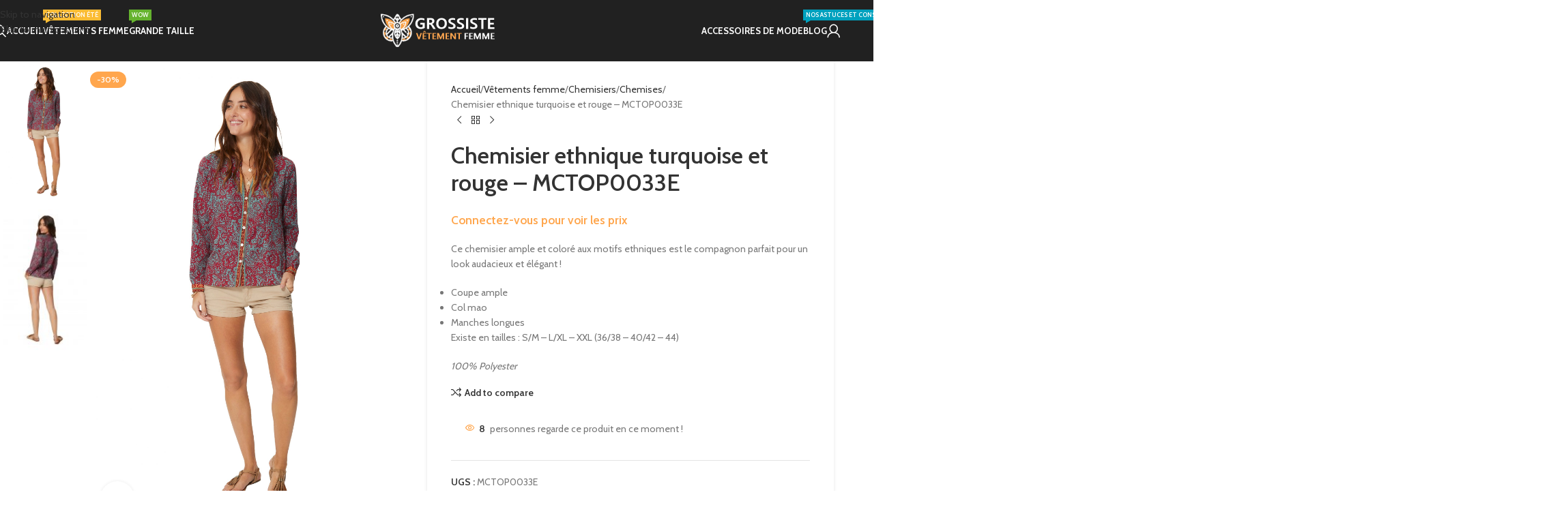

--- FILE ---
content_type: text/html; charset=UTF-8
request_url: https://grossiste-vetement-femme.com/produit/chemisier-ethnique-turquoise-et-rouge-mctop0033e
body_size: 43604
content:
<!DOCTYPE html><html lang="fr-FR"><head><meta charset="UTF-8"><link rel="profile" href="https://gmpg.org/xfn/11"><link rel="pingback" href="https://grossiste-vetement-femme.com/xmlrpc.php"><meta name='robots' content='index, follow, max-image-preview:large, max-snippet:-1, max-video-preview:-1' /><title>Chemisier ethnique turquoise et rouge - MCTOP0033E - Grossiste vêtement femme</title><link rel="canonical" href="https://grossiste-vetement-femme.com/produit/chemisier-ethnique-turquoise-et-rouge-mctop0033e" /><meta property="og:locale" content="fr_FR" /><meta property="og:type" content="article" /><meta property="og:title" content="Chemisier ethnique turquoise et rouge - MCTOP0033E - Grossiste vêtement femme" /><meta property="og:description" content="Ce chemisier ample et coloré aux motifs ethniques est le compagnon parfait pour un look audacieux et élégant !   Coupe ample  Col mao  Manches longues  Existe en tailles : S/M - L/XL - XXL (36/38 - 40/42 - 44)  100% Polyester" /><meta property="og:url" content="https://grossiste-vetement-femme.com/produit/chemisier-ethnique-turquoise-et-rouge-mctop0033e" /><meta property="og:site_name" content="Grossiste vêtement femme" /><meta property="article:modified_time" content="2023-03-29T12:52:56+00:00" /><meta property="og:image" content="https://grossiste-vetement-femme.com/wp-content/uploads/2023/03/chemise-femme-ethnique-rouge-turquoise-scaled.jpg" /><meta property="og:image:width" content="1706" /><meta property="og:image:height" content="2560" /><meta property="og:image:type" content="image/jpeg" /><meta name="twitter:card" content="summary_large_image" /><meta name="twitter:label1" content="Durée de lecture estimée" /><meta name="twitter:data1" content="1 minute" /> <script type="application/ld+json" class="yoast-schema-graph">{"@context":"https://schema.org","@graph":[{"@type":"WebPage","@id":"https://grossiste-vetement-femme.com/produit/chemisier-ethnique-turquoise-et-rouge-mctop0033e","url":"https://grossiste-vetement-femme.com/produit/chemisier-ethnique-turquoise-et-rouge-mctop0033e","name":"Chemisier ethnique turquoise et rouge - MCTOP0033E - Grossiste vêtement femme","isPartOf":{"@id":"https://grossiste-vetement-femme.com/#website"},"primaryImageOfPage":{"@id":"https://grossiste-vetement-femme.com/produit/chemisier-ethnique-turquoise-et-rouge-mctop0033e#primaryimage"},"image":{"@id":"https://grossiste-vetement-femme.com/produit/chemisier-ethnique-turquoise-et-rouge-mctop0033e#primaryimage"},"thumbnailUrl":"https://grossiste-vetement-femme.com/wp-content/uploads/2023/03/chemise-femme-ethnique-rouge-turquoise-scaled.jpg","datePublished":"2022-03-29T10:37:13+00:00","dateModified":"2023-03-29T12:52:56+00:00","breadcrumb":{"@id":"https://grossiste-vetement-femme.com/produit/chemisier-ethnique-turquoise-et-rouge-mctop0033e#breadcrumb"},"inLanguage":"fr-FR","potentialAction":[{"@type":"ReadAction","target":["https://grossiste-vetement-femme.com/produit/chemisier-ethnique-turquoise-et-rouge-mctop0033e"]}]},{"@type":"ImageObject","inLanguage":"fr-FR","@id":"https://grossiste-vetement-femme.com/produit/chemisier-ethnique-turquoise-et-rouge-mctop0033e#primaryimage","url":"https://grossiste-vetement-femme.com/wp-content/uploads/2023/03/chemise-femme-ethnique-rouge-turquoise-scaled.jpg","contentUrl":"https://grossiste-vetement-femme.com/wp-content/uploads/2023/03/chemise-femme-ethnique-rouge-turquoise-scaled.jpg","width":1706,"height":2560},{"@type":"BreadcrumbList","@id":"https://grossiste-vetement-femme.com/produit/chemisier-ethnique-turquoise-et-rouge-mctop0033e#breadcrumb","itemListElement":[{"@type":"ListItem","position":1,"name":"Accueil","item":"https://grossiste-vetement-femme.com/"},{"@type":"ListItem","position":2,"name":"Boutique","item":"https://grossiste-vetement-femme.com/boutique"},{"@type":"ListItem","position":3,"name":"Chemisier ethnique turquoise et rouge &#8211; MCTOP0033E"}]},{"@type":"WebSite","@id":"https://grossiste-vetement-femme.com/#website","url":"https://grossiste-vetement-femme.com/","name":"Grossiste vêtement femme","description":"Vêtement femme de qualité à petit prix","publisher":{"@id":"https://grossiste-vetement-femme.com/#organization"},"alternateName":"Fournisseur de prêt à porter","potentialAction":[{"@type":"SearchAction","target":{"@type":"EntryPoint","urlTemplate":"https://grossiste-vetement-femme.com/?s={search_term_string}"},"query-input":{"@type":"PropertyValueSpecification","valueRequired":true,"valueName":"search_term_string"}}],"inLanguage":"fr-FR"},{"@type":"Organization","@id":"https://grossiste-vetement-femme.com/#organization","name":"AVM IMPORT","url":"https://grossiste-vetement-femme.com/","logo":{"@type":"ImageObject","inLanguage":"fr-FR","@id":"https://grossiste-vetement-femme.com/#/schema/logo/image/","url":"https://grossiste-vetement-femme.com/wp-content/uploads/2021/09/feuille-e1676971920133.png","contentUrl":"https://grossiste-vetement-femme.com/wp-content/uploads/2021/09/feuille-e1676971920133.png","width":50,"height":50,"caption":"AVM IMPORT"},"image":{"@id":"https://grossiste-vetement-femme.com/#/schema/logo/image/"}}]}</script> <link rel='dns-prefetch' href='//fonts.googleapis.com' />  <script src="//www.googletagmanager.com/gtag/js?id=G-5SREL1H228"  data-cfasync="false" data-wpfc-render="false" type="text/javascript" async></script> <script data-cfasync="false" data-wpfc-render="false" type="text/javascript">var mi_version = '9.11.1';
				var mi_track_user = true;
				var mi_no_track_reason = '';
								var MonsterInsightsDefaultLocations = {"page_location":"https:\/\/grossiste-vetement-femme.com\/produit\/chemisier-ethnique-turquoise-et-rouge-mctop0033e\/"};
								if ( typeof MonsterInsightsPrivacyGuardFilter === 'function' ) {
					var MonsterInsightsLocations = (typeof MonsterInsightsExcludeQuery === 'object') ? MonsterInsightsPrivacyGuardFilter( MonsterInsightsExcludeQuery ) : MonsterInsightsPrivacyGuardFilter( MonsterInsightsDefaultLocations );
				} else {
					var MonsterInsightsLocations = (typeof MonsterInsightsExcludeQuery === 'object') ? MonsterInsightsExcludeQuery : MonsterInsightsDefaultLocations;
				}

								var disableStrs = [
										'ga-disable-G-5SREL1H228',
									];

				/* Function to detect opted out users */
				function __gtagTrackerIsOptedOut() {
					for (var index = 0; index < disableStrs.length; index++) {
						if (document.cookie.indexOf(disableStrs[index] + '=true') > -1) {
							return true;
						}
					}

					return false;
				}

				/* Disable tracking if the opt-out cookie exists. */
				if (__gtagTrackerIsOptedOut()) {
					for (var index = 0; index < disableStrs.length; index++) {
						window[disableStrs[index]] = true;
					}
				}

				/* Opt-out function */
				function __gtagTrackerOptout() {
					for (var index = 0; index < disableStrs.length; index++) {
						document.cookie = disableStrs[index] + '=true; expires=Thu, 31 Dec 2099 23:59:59 UTC; path=/';
						window[disableStrs[index]] = true;
					}
				}

				if ('undefined' === typeof gaOptout) {
					function gaOptout() {
						__gtagTrackerOptout();
					}
				}
								window.dataLayer = window.dataLayer || [];

				window.MonsterInsightsDualTracker = {
					helpers: {},
					trackers: {},
				};
				if (mi_track_user) {
					function __gtagDataLayer() {
						dataLayer.push(arguments);
					}

					function __gtagTracker(type, name, parameters) {
						if (!parameters) {
							parameters = {};
						}

						if (parameters.send_to) {
							__gtagDataLayer.apply(null, arguments);
							return;
						}

						if (type === 'event') {
														parameters.send_to = monsterinsights_frontend.v4_id;
							var hookName = name;
							if (typeof parameters['event_category'] !== 'undefined') {
								hookName = parameters['event_category'] + ':' + name;
							}

							if (typeof MonsterInsightsDualTracker.trackers[hookName] !== 'undefined') {
								MonsterInsightsDualTracker.trackers[hookName](parameters);
							} else {
								__gtagDataLayer('event', name, parameters);
							}
							
						} else {
							__gtagDataLayer.apply(null, arguments);
						}
					}

					__gtagTracker('js', new Date());
					__gtagTracker('set', {
						'developer_id.dZGIzZG': true,
											});
					if ( MonsterInsightsLocations.page_location ) {
						__gtagTracker('set', MonsterInsightsLocations);
					}
										__gtagTracker('config', 'G-5SREL1H228', {"forceSSL":"true","link_attribution":"true"} );
										window.gtag = __gtagTracker;										(function () {
						/* https://developers.google.com/analytics/devguides/collection/analyticsjs/ */
						/* ga and __gaTracker compatibility shim. */
						var noopfn = function () {
							return null;
						};
						var newtracker = function () {
							return new Tracker();
						};
						var Tracker = function () {
							return null;
						};
						var p = Tracker.prototype;
						p.get = noopfn;
						p.set = noopfn;
						p.send = function () {
							var args = Array.prototype.slice.call(arguments);
							args.unshift('send');
							__gaTracker.apply(null, args);
						};
						var __gaTracker = function () {
							var len = arguments.length;
							if (len === 0) {
								return;
							}
							var f = arguments[len - 1];
							if (typeof f !== 'object' || f === null || typeof f.hitCallback !== 'function') {
								if ('send' === arguments[0]) {
									var hitConverted, hitObject = false, action;
									if ('event' === arguments[1]) {
										if ('undefined' !== typeof arguments[3]) {
											hitObject = {
												'eventAction': arguments[3],
												'eventCategory': arguments[2],
												'eventLabel': arguments[4],
												'value': arguments[5] ? arguments[5] : 1,
											}
										}
									}
									if ('pageview' === arguments[1]) {
										if ('undefined' !== typeof arguments[2]) {
											hitObject = {
												'eventAction': 'page_view',
												'page_path': arguments[2],
											}
										}
									}
									if (typeof arguments[2] === 'object') {
										hitObject = arguments[2];
									}
									if (typeof arguments[5] === 'object') {
										Object.assign(hitObject, arguments[5]);
									}
									if ('undefined' !== typeof arguments[1].hitType) {
										hitObject = arguments[1];
										if ('pageview' === hitObject.hitType) {
											hitObject.eventAction = 'page_view';
										}
									}
									if (hitObject) {
										action = 'timing' === arguments[1].hitType ? 'timing_complete' : hitObject.eventAction;
										hitConverted = mapArgs(hitObject);
										__gtagTracker('event', action, hitConverted);
									}
								}
								return;
							}

							function mapArgs(args) {
								var arg, hit = {};
								var gaMap = {
									'eventCategory': 'event_category',
									'eventAction': 'event_action',
									'eventLabel': 'event_label',
									'eventValue': 'event_value',
									'nonInteraction': 'non_interaction',
									'timingCategory': 'event_category',
									'timingVar': 'name',
									'timingValue': 'value',
									'timingLabel': 'event_label',
									'page': 'page_path',
									'location': 'page_location',
									'title': 'page_title',
									'referrer' : 'page_referrer',
								};
								for (arg in args) {
																		if (!(!args.hasOwnProperty(arg) || !gaMap.hasOwnProperty(arg))) {
										hit[gaMap[arg]] = args[arg];
									} else {
										hit[arg] = args[arg];
									}
								}
								return hit;
							}

							try {
								f.hitCallback();
							} catch (ex) {
							}
						};
						__gaTracker.create = newtracker;
						__gaTracker.getByName = newtracker;
						__gaTracker.getAll = function () {
							return [];
						};
						__gaTracker.remove = noopfn;
						__gaTracker.loaded = true;
						window['__gaTracker'] = __gaTracker;
					})();
									} else {
										console.log("");
					(function () {
						function __gtagTracker() {
							return null;
						}

						window['__gtagTracker'] = __gtagTracker;
						window['gtag'] = __gtagTracker;
					})();
									}</script> <style id='wp-img-auto-sizes-contain-inline-css' type='text/css'>img:is([sizes=auto i],[sizes^="auto," i]){contain-intrinsic-size:3000px 1500px}
/*# sourceURL=wp-img-auto-sizes-contain-inline-css */</style><style id='safe-svg-svg-icon-style-inline-css' type='text/css'>.safe-svg-cover{text-align:center}.safe-svg-cover .safe-svg-inside{display:inline-block;max-width:100%}.safe-svg-cover svg{fill:currentColor;height:100%;max-height:100%;max-width:100%;width:100%}

/*# sourceURL=https://grossiste-vetement-femme.com/wp-content/plugins/safe-svg/dist/safe-svg-block-frontend.css */</style><style id='woocommerce-inline-inline-css' type='text/css'>.woocommerce form .form-row .required { visibility: visible; }
/*# sourceURL=woocommerce-inline-inline-css */</style><link rel='stylesheet' id='wd-widget-price-filter-css' href='https://grossiste-vetement-femme.com/wp-content/themes/woodmart/css/parts/woo-widget-price-filter.min.css?ver=8.3.9' type='text/css' media='all' /><link rel='stylesheet' id='wd-widget-woo-other-css' href='https://grossiste-vetement-femme.com/wp-content/themes/woodmart/css/parts/woo-widget-other.min.css?ver=8.3.9' type='text/css' media='all' /><link rel='stylesheet' id='elementor-icons-css' href='https://grossiste-vetement-femme.com/wp-content/plugins/elementor/assets/lib/eicons/css/elementor-icons.min.css?ver=5.45.0' type='text/css' media='all' /><link rel='stylesheet' id='elementor-frontend-css' href='https://grossiste-vetement-femme.com/wp-content/plugins/elementor/assets/css/frontend.min.css?ver=3.34.1' type='text/css' media='all' /><link rel='stylesheet' id='elementor-post-6-css' href='https://grossiste-vetement-femme.com/wp-content/cache/autoptimize/css/autoptimize_single_2217c652c72e5499258fff050e988b2d.css?ver=1768655536' type='text/css' media='all' /><link rel='stylesheet' id='wd-style-base-css' href='https://grossiste-vetement-femme.com/wp-content/themes/woodmart/css/parts/base.min.css?ver=8.3.9' type='text/css' media='all' /><link rel='stylesheet' id='wd-helpers-wpb-elem-css' href='https://grossiste-vetement-femme.com/wp-content/themes/woodmart/css/parts/helpers-wpb-elem.min.css?ver=8.3.9' type='text/css' media='all' /><link rel='stylesheet' id='wd-lazy-loading-css' href='https://grossiste-vetement-femme.com/wp-content/themes/woodmart/css/parts/opt-lazy-load.min.css?ver=8.3.9' type='text/css' media='all' /><link rel='stylesheet' id='wd-revolution-slider-css' href='https://grossiste-vetement-femme.com/wp-content/themes/woodmart/css/parts/int-rev-slider.min.css?ver=8.3.9' type='text/css' media='all' /><link rel='stylesheet' id='wd-elementor-base-css' href='https://grossiste-vetement-femme.com/wp-content/themes/woodmart/css/parts/int-elem-base.min.css?ver=8.3.9' type='text/css' media='all' /><link rel='stylesheet' id='wd-woocommerce-base-css' href='https://grossiste-vetement-femme.com/wp-content/themes/woodmart/css/parts/woocommerce-base.min.css?ver=8.3.9' type='text/css' media='all' /><link rel='stylesheet' id='wd-mod-star-rating-css' href='https://grossiste-vetement-femme.com/wp-content/themes/woodmart/css/parts/mod-star-rating.min.css?ver=8.3.9' type='text/css' media='all' /><link rel='stylesheet' id='wd-woocommerce-block-notices-css' href='https://grossiste-vetement-femme.com/wp-content/themes/woodmart/css/parts/woo-mod-block-notices.min.css?ver=8.3.9' type='text/css' media='all' /><link rel='stylesheet' id='wd-woo-mod-quantity-css' href='https://grossiste-vetement-femme.com/wp-content/themes/woodmart/css/parts/woo-mod-quantity.min.css?ver=8.3.9' type='text/css' media='all' /><link rel='stylesheet' id='wd-woo-opt-free-progress-bar-css' href='https://grossiste-vetement-femme.com/wp-content/themes/woodmart/css/parts/woo-opt-free-progress-bar.min.css?ver=8.3.9' type='text/css' media='all' /><link rel='stylesheet' id='wd-woo-mod-progress-bar-css' href='https://grossiste-vetement-femme.com/wp-content/themes/woodmart/css/parts/woo-mod-progress-bar.min.css?ver=8.3.9' type='text/css' media='all' /><link rel='stylesheet' id='wd-woo-single-prod-el-base-css' href='https://grossiste-vetement-femme.com/wp-content/themes/woodmart/css/parts/woo-single-prod-el-base.min.css?ver=8.3.9' type='text/css' media='all' /><link rel='stylesheet' id='wd-woo-mod-stock-status-css' href='https://grossiste-vetement-femme.com/wp-content/themes/woodmart/css/parts/woo-mod-stock-status.min.css?ver=8.3.9' type='text/css' media='all' /><link rel='stylesheet' id='wd-woo-mod-shop-attributes-css' href='https://grossiste-vetement-femme.com/wp-content/themes/woodmart/css/parts/woo-mod-shop-attributes.min.css?ver=8.3.9' type='text/css' media='all' /><link rel='stylesheet' id='child-style-css' href='https://grossiste-vetement-femme.com/wp-content/themes/woodmart-child/style.css?ver=8.3.9' type='text/css' media='all' /><link rel='stylesheet' id='wd-header-base-css' href='https://grossiste-vetement-femme.com/wp-content/themes/woodmart/css/parts/header-base.min.css?ver=8.3.9' type='text/css' media='all' /><link rel='stylesheet' id='wd-mod-tools-css' href='https://grossiste-vetement-femme.com/wp-content/themes/woodmart/css/parts/mod-tools.min.css?ver=8.3.9' type='text/css' media='all' /><link rel='stylesheet' id='wd-header-search-css' href='https://grossiste-vetement-femme.com/wp-content/themes/woodmart/css/parts/header-el-search.min.css?ver=8.3.9' type='text/css' media='all' /><link rel='stylesheet' id='wd-mod-nav-menu-label-css' href='https://grossiste-vetement-femme.com/wp-content/themes/woodmart/css/parts/mod-nav-menu-label.min.css?ver=8.3.9' type='text/css' media='all' /><link rel='stylesheet' id='wd-section-title-css' href='https://grossiste-vetement-femme.com/wp-content/themes/woodmart/css/parts/el-section-title.min.css?ver=8.3.9' type='text/css' media='all' /><link rel='stylesheet' id='wd-section-title-style-under-and-over-css' href='https://grossiste-vetement-femme.com/wp-content/themes/woodmart/css/parts/el-section-title-style-under-and-over.min.css?ver=8.3.9' type='text/css' media='all' /><link rel='stylesheet' id='wd-el-subtitle-style-css' href='https://grossiste-vetement-femme.com/wp-content/themes/woodmart/css/parts/el-subtitle-style.min.css?ver=8.3.9' type='text/css' media='all' /><link rel='stylesheet' id='wd-banner-css' href='https://grossiste-vetement-femme.com/wp-content/themes/woodmart/css/parts/el-banner.min.css?ver=8.3.9' type='text/css' media='all' /><link rel='stylesheet' id='wd-banner-style-mask-and-shadow-css' href='https://grossiste-vetement-femme.com/wp-content/themes/woodmart/css/parts/el-banner-style-mask-and-shadow.min.css?ver=8.3.9' type='text/css' media='all' /><link rel='stylesheet' id='wd-banner-hover-zoom-css' href='https://grossiste-vetement-femme.com/wp-content/themes/woodmart/css/parts/el-banner-hover-zoom.min.css?ver=8.3.9' type='text/css' media='all' /><link rel='stylesheet' id='wd-button-css' href='https://grossiste-vetement-femme.com/wp-content/themes/woodmart/css/parts/el-button.min.css?ver=8.3.9' type='text/css' media='all' /><link rel='stylesheet' id='wd-woo-mod-login-form-css' href='https://grossiste-vetement-femme.com/wp-content/themes/woodmart/css/parts/woo-mod-login-form.min.css?ver=8.3.9' type='text/css' media='all' /><link rel='stylesheet' id='wd-header-my-account-css' href='https://grossiste-vetement-femme.com/wp-content/themes/woodmart/css/parts/header-el-my-account.min.css?ver=8.3.9' type='text/css' media='all' /><link rel='stylesheet' id='wd-header-cart-side-css' href='https://grossiste-vetement-femme.com/wp-content/themes/woodmart/css/parts/header-el-cart-side.min.css?ver=8.3.9' type='text/css' media='all' /><link rel='stylesheet' id='wd-header-mobile-nav-dropdown-css' href='https://grossiste-vetement-femme.com/wp-content/themes/woodmart/css/parts/header-el-mobile-nav-dropdown.min.css?ver=8.3.9' type='text/css' media='all' /><link rel='stylesheet' id='wd-page-title-css' href='https://grossiste-vetement-femme.com/wp-content/themes/woodmart/css/parts/page-title.min.css?ver=8.3.9' type='text/css' media='all' /><link rel='stylesheet' id='wd-woo-single-prod-predefined-css' href='https://grossiste-vetement-femme.com/wp-content/themes/woodmart/css/parts/woo-single-prod-predefined.min.css?ver=8.3.9' type='text/css' media='all' /><link rel='stylesheet' id='wd-woo-single-prod-and-quick-view-predefined-css' href='https://grossiste-vetement-femme.com/wp-content/themes/woodmart/css/parts/woo-single-prod-and-quick-view-predefined.min.css?ver=8.3.9' type='text/css' media='all' /><link rel='stylesheet' id='wd-woo-single-prod-el-tabs-predefined-css' href='https://grossiste-vetement-femme.com/wp-content/themes/woodmart/css/parts/woo-single-prod-el-tabs-predefined.min.css?ver=8.3.9' type='text/css' media='all' /><link rel='stylesheet' id='wd-woo-single-prod-opt-base-css' href='https://grossiste-vetement-femme.com/wp-content/themes/woodmart/css/parts/woo-single-prod-opt-base.min.css?ver=8.3.9' type='text/css' media='all' /><link rel='stylesheet' id='wd-woo-single-prod-el-gallery-css' href='https://grossiste-vetement-femme.com/wp-content/themes/woodmart/css/parts/woo-single-prod-el-gallery.min.css?ver=8.3.9' type='text/css' media='all' /><link rel='stylesheet' id='wd-woo-single-prod-el-gallery-opt-thumb-left-desktop-css' href='https://grossiste-vetement-femme.com/wp-content/themes/woodmart/css/parts/woo-single-prod-el-gallery-opt-thumb-left-desktop.min.css?ver=8.3.9' type='text/css' media='all' /><link rel='stylesheet' id='wd-swiper-css' href='https://grossiste-vetement-femme.com/wp-content/themes/woodmart/css/parts/lib-swiper.min.css?ver=8.3.9' type='text/css' media='all' /><link rel='stylesheet' id='wd-woo-mod-product-labels-css' href='https://grossiste-vetement-femme.com/wp-content/themes/woodmart/css/parts/woo-mod-product-labels.min.css?ver=8.3.9' type='text/css' media='all' /><link rel='stylesheet' id='wd-swiper-arrows-css' href='https://grossiste-vetement-femme.com/wp-content/themes/woodmart/css/parts/lib-swiper-arrows.min.css?ver=8.3.9' type='text/css' media='all' /><link rel='stylesheet' id='wd-photoswipe-css' href='https://grossiste-vetement-femme.com/wp-content/themes/woodmart/css/parts/lib-photoswipe.min.css?ver=8.3.9' type='text/css' media='all' /><link rel='stylesheet' id='wd-swiper-pagin-css' href='https://grossiste-vetement-femme.com/wp-content/themes/woodmart/css/parts/lib-swiper-pagin.min.css?ver=8.3.9' type='text/css' media='all' /><link rel='stylesheet' id='wd-woo-single-prod-el-navigation-css' href='https://grossiste-vetement-femme.com/wp-content/themes/woodmart/css/parts/woo-single-prod-el-navigation.min.css?ver=8.3.9' type='text/css' media='all' /><link rel='stylesheet' id='wd-woo-mod-product-info-css' href='https://grossiste-vetement-femme.com/wp-content/themes/woodmart/css/parts/woo-mod-product-info.min.css?ver=8.3.9' type='text/css' media='all' /><link rel='stylesheet' id='wd-woo-opt-visits-count-css' href='https://grossiste-vetement-femme.com/wp-content/themes/woodmart/css/parts/woo-opt-visits-count.min.css?ver=8.3.9' type='text/css' media='all' /><link rel='stylesheet' id='wd-social-icons-css' href='https://grossiste-vetement-femme.com/wp-content/themes/woodmart/css/parts/el-social-icons.min.css?ver=8.3.9' type='text/css' media='all' /><link rel='stylesheet' id='wd-tabs-css' href='https://grossiste-vetement-femme.com/wp-content/themes/woodmart/css/parts/el-tabs.min.css?ver=8.3.9' type='text/css' media='all' /><link rel='stylesheet' id='wd-woo-single-prod-el-tabs-opt-layout-tabs-css' href='https://grossiste-vetement-femme.com/wp-content/themes/woodmart/css/parts/woo-single-prod-el-tabs-opt-layout-tabs.min.css?ver=8.3.9' type='text/css' media='all' /><link rel='stylesheet' id='wd-accordion-css' href='https://grossiste-vetement-femme.com/wp-content/themes/woodmart/css/parts/el-accordion.min.css?ver=8.3.9' type='text/css' media='all' /><link rel='stylesheet' id='wd-accordion-elem-wpb-css' href='https://grossiste-vetement-femme.com/wp-content/themes/woodmart/css/parts/el-accordion-wpb-elem.min.css?ver=8.3.9' type='text/css' media='all' /><link rel='stylesheet' id='wd-woo-single-prod-el-reviews-css' href='https://grossiste-vetement-femme.com/wp-content/themes/woodmart/css/parts/woo-single-prod-el-reviews.min.css?ver=8.3.9' type='text/css' media='all' /><link rel='stylesheet' id='wd-woo-single-prod-el-reviews-style-1-css' href='https://grossiste-vetement-femme.com/wp-content/themes/woodmart/css/parts/woo-single-prod-el-reviews-style-1.min.css?ver=8.3.9' type='text/css' media='all' /><link rel='stylesheet' id='wd-post-types-mod-comments-css' href='https://grossiste-vetement-femme.com/wp-content/themes/woodmart/css/parts/post-types-mod-comments.min.css?ver=8.3.9' type='text/css' media='all' /><link rel='stylesheet' id='wd-image-gallery-css' href='https://grossiste-vetement-femme.com/wp-content/themes/woodmart/css/parts/el-gallery.min.css?ver=8.3.9' type='text/css' media='all' /><link rel='stylesheet' id='wd-text-block-css' href='https://grossiste-vetement-femme.com/wp-content/themes/woodmart/css/parts/el-text-block.min.css?ver=8.3.9' type='text/css' media='all' /><link rel='stylesheet' id='wd-product-loop-css' href='https://grossiste-vetement-femme.com/wp-content/themes/woodmart/css/parts/woo-product-loop.min.css?ver=8.3.9' type='text/css' media='all' /><link rel='stylesheet' id='wd-product-loop-fw-button-css' href='https://grossiste-vetement-femme.com/wp-content/themes/woodmart/css/parts/woo-prod-loop-fw-button.min.css?ver=8.3.9' type='text/css' media='all' /><link rel='stylesheet' id='wd-woo-mod-add-btn-replace-css' href='https://grossiste-vetement-femme.com/wp-content/themes/woodmart/css/parts/woo-mod-add-btn-replace.min.css?ver=8.3.9' type='text/css' media='all' /><link rel='stylesheet' id='wd-woo-mod-quantity-overlap-css' href='https://grossiste-vetement-femme.com/wp-content/themes/woodmart/css/parts/woo-mod-quantity-overlap.min.css?ver=8.3.9' type='text/css' media='all' /><link rel='stylesheet' id='wd-woo-mod-swatches-base-css' href='https://grossiste-vetement-femme.com/wp-content/themes/woodmart/css/parts/woo-mod-swatches-base.min.css?ver=8.3.9' type='text/css' media='all' /><link rel='stylesheet' id='wd-mod-more-description-css' href='https://grossiste-vetement-femme.com/wp-content/themes/woodmart/css/parts/mod-more-description.min.css?ver=8.3.9' type='text/css' media='all' /><link rel='stylesheet' id='wd-woo-opt-stretch-cont-css' href='https://grossiste-vetement-femme.com/wp-content/themes/woodmart/css/parts/woo-opt-stretch-cont.min.css?ver=8.3.9' type='text/css' media='all' /><link rel='stylesheet' id='wd-woo-opt-grid-gallery-css' href='https://grossiste-vetement-femme.com/wp-content/themes/woodmart/css/parts/woo-opt-grid-gallery.min.css?ver=8.3.9' type='text/css' media='all' /><link rel='stylesheet' id='wd-mfp-popup-css' href='https://grossiste-vetement-femme.com/wp-content/themes/woodmart/css/parts/lib-magnific-popup.min.css?ver=8.3.9' type='text/css' media='all' /><link rel='stylesheet' id='wd-mod-animations-transform-css' href='https://grossiste-vetement-femme.com/wp-content/themes/woodmart/css/parts/mod-animations-transform.min.css?ver=8.3.9' type='text/css' media='all' /><link rel='stylesheet' id='wd-mod-transform-css' href='https://grossiste-vetement-femme.com/wp-content/themes/woodmart/css/parts/mod-transform.min.css?ver=8.3.9' type='text/css' media='all' /><link rel='stylesheet' id='wd-woo-mod-swatches-style-4-css' href='https://grossiste-vetement-femme.com/wp-content/themes/woodmart/css/parts/woo-mod-swatches-style-4.min.css?ver=8.3.9' type='text/css' media='all' /><link rel='stylesheet' id='wd-woo-mod-swatches-dis-1-css' href='https://grossiste-vetement-femme.com/wp-content/themes/woodmart/css/parts/woo-mod-swatches-dis-style-1.min.css?ver=8.3.9' type='text/css' media='all' /><link rel='stylesheet' id='wd-footer-base-css' href='https://grossiste-vetement-femme.com/wp-content/themes/woodmart/css/parts/footer-base.min.css?ver=8.3.9' type='text/css' media='all' /><link rel='stylesheet' id='wd-widget-wd-recent-posts-css' href='https://grossiste-vetement-femme.com/wp-content/themes/woodmart/css/parts/widget-wd-recent-posts.min.css?ver=8.3.9' type='text/css' media='all' /><link rel='stylesheet' id='wd-widget-nav-css' href='https://grossiste-vetement-femme.com/wp-content/themes/woodmart/css/parts/widget-nav.min.css?ver=8.3.9' type='text/css' media='all' /><link rel='stylesheet' id='wd-scroll-top-css' href='https://grossiste-vetement-femme.com/wp-content/themes/woodmart/css/parts/opt-scrolltotop.min.css?ver=8.3.9' type='text/css' media='all' /><link rel='stylesheet' id='wd-header-search-fullscreen-css' href='https://grossiste-vetement-femme.com/wp-content/themes/woodmart/css/parts/header-el-search-fullscreen-general.min.css?ver=8.3.9' type='text/css' media='all' /><link rel='stylesheet' id='wd-header-search-fullscreen-1-css' href='https://grossiste-vetement-femme.com/wp-content/themes/woodmart/css/parts/header-el-search-fullscreen-1.min.css?ver=8.3.9' type='text/css' media='all' /><link rel='stylesheet' id='wd-wd-search-form-css' href='https://grossiste-vetement-femme.com/wp-content/themes/woodmart/css/parts/wd-search-form.min.css?ver=8.3.9' type='text/css' media='all' /><link rel='stylesheet' id='wd-wd-search-results-css' href='https://grossiste-vetement-femme.com/wp-content/themes/woodmart/css/parts/wd-search-results.min.css?ver=8.3.9' type='text/css' media='all' /><link rel='stylesheet' id='wd-wd-search-dropdown-css' href='https://grossiste-vetement-femme.com/wp-content/themes/woodmart/css/parts/wd-search-dropdown.min.css?ver=8.3.9' type='text/css' media='all' /><link rel='stylesheet' id='wd-header-my-account-sidebar-css' href='https://grossiste-vetement-femme.com/wp-content/themes/woodmart/css/parts/header-el-my-account-sidebar.min.css?ver=8.3.9' type='text/css' media='all' /><link rel='stylesheet' id='wd-cookies-popup-css' href='https://grossiste-vetement-femme.com/wp-content/themes/woodmart/css/parts/opt-cookies.min.css?ver=8.3.9' type='text/css' media='all' /><link rel='stylesheet' id='wd-bottom-toolbar-css' href='https://grossiste-vetement-femme.com/wp-content/themes/woodmart/css/parts/opt-bottom-toolbar.min.css?ver=8.3.9' type='text/css' media='all' /><link rel='stylesheet' id='wd-header-elements-base-css' href='https://grossiste-vetement-femme.com/wp-content/themes/woodmart/css/parts/header-el-base.min.css?ver=8.3.9' type='text/css' media='all' /><link rel='stylesheet' id='xts-google-fonts-css' href='https://fonts.googleapis.com/css?family=Cabin%3A400%2C600%2C700%7CLato%3A400%2C700&#038;ver=8.3.9' type='text/css' media='all' /><link rel='stylesheet' id='elementor-gf-local-roboto-css' href='https://grossiste-vetement-femme.com/wp-content/cache/autoptimize/css/autoptimize_single_ff078730f224d68721ecb587b1412039.css?ver=1742260386' type='text/css' media='all' /><link rel='stylesheet' id='elementor-gf-local-robotoslab-css' href='https://grossiste-vetement-femme.com/wp-content/cache/autoptimize/css/autoptimize_single_b00b3215575404b3957632ceb772e367.css?ver=1742260392' type='text/css' media='all' /> <script type="text/javascript" src="https://grossiste-vetement-femme.com/wp-content/plugins/google-analytics-for-wordpress/assets/js/frontend-gtag.min.js?ver=9.11.1" id="monsterinsights-frontend-script-js" async="async" data-wp-strategy="async"></script> <script data-cfasync="false" data-wpfc-render="false" type="text/javascript" id='monsterinsights-frontend-script-js-extra'>var monsterinsights_frontend = {"js_events_tracking":"true","download_extensions":"doc,pdf,ppt,zip,xls,docx,pptx,xlsx","inbound_paths":"[{\"path\":\"\\\/go\\\/\",\"label\":\"affiliate\"},{\"path\":\"\\\/recommend\\\/\",\"label\":\"affiliate\"}]","home_url":"https:\/\/grossiste-vetement-femme.com","hash_tracking":"false","v4_id":"G-5SREL1H228"};</script> <script type="text/javascript" src="https://grossiste-vetement-femme.com/wp-includes/js/jquery/jquery.min.js?ver=3.7.1" id="jquery-core-js"></script> <script type="text/javascript" src="https://grossiste-vetement-femme.com/wp-content/plugins/woocommerce/assets/js/jquery-blockui/jquery.blockUI.min.js?ver=2.7.0-wc.10.4.3" id="wc-jquery-blockui-js" defer="defer" data-wp-strategy="defer"></script> <script type="text/javascript" id="wc-add-to-cart-js-extra">var wc_add_to_cart_params = {"ajax_url":"/wp-admin/admin-ajax.php","wc_ajax_url":"/?wc-ajax=%%endpoint%%","i18n_view_cart":"Voir le panier","cart_url":"https://grossiste-vetement-femme.com/panier","is_cart":"","cart_redirect_after_add":"no"};
//# sourceURL=wc-add-to-cart-js-extra</script> <script type="text/javascript" src="https://grossiste-vetement-femme.com/wp-content/plugins/woocommerce/assets/js/frontend/add-to-cart.min.js?ver=10.4.3" id="wc-add-to-cart-js" defer="defer" data-wp-strategy="defer"></script> <script type="text/javascript" src="https://grossiste-vetement-femme.com/wp-content/plugins/woocommerce/assets/js/zoom/jquery.zoom.min.js?ver=1.7.21-wc.10.4.3" id="wc-zoom-js" defer="defer" data-wp-strategy="defer"></script> <script type="text/javascript" id="wc-single-product-js-extra">var wc_single_product_params = {"i18n_required_rating_text":"Veuillez s\u00e9lectionner une note","i18n_rating_options":["1\u00a0\u00e9toile sur 5","2\u00a0\u00e9toiles sur 5","3\u00a0\u00e9toiles sur 5","4\u00a0\u00e9toiles sur 5","5\u00a0\u00e9toiles sur 5"],"i18n_product_gallery_trigger_text":"Voir la galerie d\u2019images en plein \u00e9cran","review_rating_required":"yes","flexslider":{"rtl":false,"animation":"slide","smoothHeight":true,"directionNav":false,"controlNav":"thumbnails","slideshow":false,"animationSpeed":500,"animationLoop":false,"allowOneSlide":false},"zoom_enabled":"","zoom_options":[],"photoswipe_enabled":"","photoswipe_options":{"shareEl":false,"closeOnScroll":false,"history":false,"hideAnimationDuration":0,"showAnimationDuration":0},"flexslider_enabled":""};
//# sourceURL=wc-single-product-js-extra</script> <script type="text/javascript" src="https://grossiste-vetement-femme.com/wp-content/plugins/woocommerce/assets/js/frontend/single-product.min.js?ver=10.4.3" id="wc-single-product-js" defer="defer" data-wp-strategy="defer"></script> <script type="text/javascript" src="https://grossiste-vetement-femme.com/wp-content/plugins/woocommerce/assets/js/js-cookie/js.cookie.min.js?ver=2.1.4-wc.10.4.3" id="wc-js-cookie-js" defer="defer" data-wp-strategy="defer"></script> <script type="text/javascript" id="woocommerce-js-extra">var woocommerce_params = {"ajax_url":"/wp-admin/admin-ajax.php","wc_ajax_url":"/?wc-ajax=%%endpoint%%","i18n_password_show":"Afficher le mot de passe","i18n_password_hide":"Masquer le mot de passe"};
//# sourceURL=woocommerce-js-extra</script> <script type="text/javascript" src="https://grossiste-vetement-femme.com/wp-content/plugins/woocommerce/assets/js/frontend/woocommerce.min.js?ver=10.4.3" id="woocommerce-js" defer="defer" data-wp-strategy="defer"></script> <script type="text/javascript" src="https://grossiste-vetement-femme.com/wp-content/themes/woodmart/js/libs/device.min.js?ver=8.3.9" id="wd-device-library-js"></script> <script type="text/javascript" src="https://grossiste-vetement-femme.com/wp-content/themes/woodmart/js/scripts/global/scrollBar.min.js?ver=8.3.9" id="wd-scrollbar-js"></script> <meta name="viewport" content="width=device-width, initial-scale=1.0, maximum-scale=1.0, user-scalable=no"> <noscript><style>.woocommerce-product-gallery{ opacity: 1 !important; }</style></noscript><meta name="generator" content="Elementor 3.34.1; features: additional_custom_breakpoints; settings: css_print_method-external, google_font-enabled, font_display-swap"><style type="text/css">.recentcomments a{display:inline !important;padding:0 !important;margin:0 !important;}</style><style>.e-con.e-parent:nth-of-type(n+4):not(.e-lazyloaded):not(.e-no-lazyload),
				.e-con.e-parent:nth-of-type(n+4):not(.e-lazyloaded):not(.e-no-lazyload) * {
					background-image: none !important;
				}
				@media screen and (max-height: 1024px) {
					.e-con.e-parent:nth-of-type(n+3):not(.e-lazyloaded):not(.e-no-lazyload),
					.e-con.e-parent:nth-of-type(n+3):not(.e-lazyloaded):not(.e-no-lazyload) * {
						background-image: none !important;
					}
				}
				@media screen and (max-height: 640px) {
					.e-con.e-parent:nth-of-type(n+2):not(.e-lazyloaded):not(.e-no-lazyload),
					.e-con.e-parent:nth-of-type(n+2):not(.e-lazyloaded):not(.e-no-lazyload) * {
						background-image: none !important;
					}
				}</style><meta name="generator" content="Powered by Slider Revolution 6.6.12 - responsive, Mobile-Friendly Slider Plugin for WordPress with comfortable drag and drop interface." /><link rel="icon" href="https://grossiste-vetement-femme.com/wp-content/uploads/2023/02/cropped-icone-grossiste-vetement-femme-1-32x32.png" sizes="32x32" /><link rel="icon" href="https://grossiste-vetement-femme.com/wp-content/uploads/2023/02/cropped-icone-grossiste-vetement-femme-1-192x192.png" sizes="192x192" /><link rel="apple-touch-icon" href="https://grossiste-vetement-femme.com/wp-content/uploads/2023/02/cropped-icone-grossiste-vetement-femme-1-180x180.png" /><meta name="msapplication-TileImage" content="https://grossiste-vetement-femme.com/wp-content/uploads/2023/02/cropped-icone-grossiste-vetement-femme-1-270x270.png" /><style type="text/css" id="wp-custom-css">.elementor-kit-6 {
    --e-global-color-primary: #6EC1E4;
    --e-global-color-secondary: #54595F;
    --e-global-color-text: #7A7A7A;
    --e-global-color-accent: #FFFFFD;
    --e-global-typography-primary-font-family: "Roboto";
    --e-global-typography-primary-font-weight: 600;
    --e-global-typography-secondary-font-family: "Roboto Slab";
    --e-global-typography-secondary-font-weight: 400;
    --e-global-typography-text-font-family: "Roboto";
    --e-global-typography-text-font-weight: 400;
    --e-global-typography-accent-font-family: "Roboto";
    --e-global-typography-accent-font-weight: 500;
}</style><style></style><style id="wd-style-header_415281-css" data-type="wd-style-header_415281">:root{
	--wd-top-bar-h: .00001px;
	--wd-top-bar-sm-h: .00001px;
	--wd-top-bar-sticky-h: .00001px;
	--wd-top-bar-brd-w: .00001px;

	--wd-header-general-h: 90px;
	--wd-header-general-sm-h: 60px;
	--wd-header-general-sticky-h: 60px;
	--wd-header-general-brd-w: .00001px;

	--wd-header-bottom-h: .00001px;
	--wd-header-bottom-sm-h: .00001px;
	--wd-header-bottom-sticky-h: .00001px;
	--wd-header-bottom-brd-w: .00001px;

	--wd-header-clone-h: .00001px;

	--wd-header-brd-w: calc(var(--wd-top-bar-brd-w) + var(--wd-header-general-brd-w) + var(--wd-header-bottom-brd-w));
	--wd-header-h: calc(var(--wd-top-bar-h) + var(--wd-header-general-h) + var(--wd-header-bottom-h) + var(--wd-header-brd-w));
	--wd-header-sticky-h: calc(var(--wd-top-bar-sticky-h) + var(--wd-header-general-sticky-h) + var(--wd-header-bottom-sticky-h) + var(--wd-header-clone-h) + var(--wd-header-brd-w));
	--wd-header-sm-h: calc(var(--wd-top-bar-sm-h) + var(--wd-header-general-sm-h) + var(--wd-header-bottom-sm-h) + var(--wd-header-brd-w));
}


.whb-sticked .whb-general-header .wd-dropdown:not(.sub-sub-menu) {
	margin-top: 9px;
}

.whb-sticked .whb-general-header .wd-dropdown:not(.sub-sub-menu):after {
	height: 20px;
}






		
.whb-9x1ytaxq7aphtb3npidp form.searchform {
	--wd-form-height: 46px;
}.whb-general-header-inner { border-bottom-width: 0px;border-bottom-style: solid; }
.whb-header-bottom {
	border-bottom-width: 0px;border-bottom-style: solid;
}</style><style id="wd-style-theme_settings_default-css" data-type="wd-style-theme_settings_default">@font-face {
	font-weight: normal;
	font-style: normal;
	font-family: "woodmart-font";
	src: url("//grossiste-vetement-femme.com/wp-content/themes/woodmart/fonts/woodmart-font-1-400.woff2?v=8.3.9") format("woff2");
}

:root {
	--wd-text-font: "Cabin", Arial, Helvetica, sans-serif;
	--wd-text-font-weight: 400;
	--wd-text-color: #777777;
	--wd-text-font-size: 14px;
	--wd-title-font: "Cabin", Arial, Helvetica, sans-serif;
	--wd-title-font-weight: 600;
	--wd-title-color: #242424;
	--wd-entities-title-font: "Cabin", Arial, Helvetica, sans-serif;
	--wd-entities-title-font-weight: 600;
	--wd-entities-title-color: #333333;
	--wd-entities-title-color-hover: rgb(51 51 51 / 65%);
	--wd-alternative-font: "Lato", Arial, Helvetica, sans-serif;
	--wd-widget-title-font: "Cabin", Arial, Helvetica, sans-serif;
	--wd-widget-title-font-weight: 700;
	--wd-widget-title-transform: uppercase;
	--wd-widget-title-color: #333;
	--wd-widget-title-font-size: 16px;
	--wd-header-el-font: "Cabin", Arial, Helvetica, sans-serif;
	--wd-header-el-font-weight: 700;
	--wd-header-el-transform: uppercase;
	--wd-header-el-font-size: 13px;
	--wd-otl-style: dotted;
	--wd-otl-width: 2px;
	--wd-primary-color: rgb(255,166,77);
	--wd-alternative-color: #fbbc34;
	--btn-default-bgcolor: #f7f7f7;
	--btn-default-bgcolor-hover: #efefef;
	--btn-accented-bgcolor: rgb(255,166,77);
	--btn-accented-bgcolor-hover: rgb(255,166,77);
	--wd-form-brd-width: 1px;
	--notices-success-bg: #459647;
	--notices-success-color: #fff;
	--notices-warning-bg: #E0B252;
	--notices-warning-color: #fff;
	--wd-link-color: #333333;
	--wd-link-color-hover: #242424;
	--wd-sticky-btn-height: 95px;
}
.wd-age-verify-wrap {
	--wd-popup-width: 500px;
}
.wd-popup.wd-promo-popup {
	background-color: #111111;
	background-image: url(https://grossiste-vetement-femme.com/wp-content/uploads/2021/08/promo-popup.jpg);
	background-repeat: no-repeat;
	background-size: cover;
	background-position: center center;
}
.wd-promo-popup-wrap {
	--wd-popup-width: 800px;
}
:is(.woodmart-woocommerce-layered-nav, .wd-product-category-filter) .wd-scroll-content {
	max-height: 223px;
}
.wd-page-title .wd-page-title-bg img {
	object-fit: cover;
	object-position: center center;
}
.wd-footer {
	background-color: #ffffff;
	background-image: none;
}
.product-labels .product-label.out-of-stock {
	background-color: rgb(221,99,99);
	color: rgb(255,255,255);
}
.product-labels .product-label.attribute-label:not(.label-with-img) {
	background-color: rgb(15,15,15);
	color: rgb(255,255,255);
}
.mfp-wrap.wd-popup-quick-view-wrap {
	--wd-popup-width: 920px;
}

@media (max-width: 1024px) {
	:root {
		--wd-sticky-btn-height: 95px;
	}

}

@media (max-width: 768.98px) {
	:root {
		--wd-sticky-btn-height: 42px;
	}

}
:root{
--wd-container-w: 1222px;
--wd-form-brd-radius: 0px;
--btn-default-color: #333;
--btn-default-color-hover: #333;
--btn-accented-color: #fff;
--btn-accented-color-hover: #fff;
--btn-default-brd-radius: 0px;
--btn-default-box-shadow: none;
--btn-default-box-shadow-hover: none;
--btn-default-box-shadow-active: none;
--btn-default-bottom: 0px;
--btn-accented-brd-radius: 0px;
--btn-accented-box-shadow: none;
--btn-accented-box-shadow-hover: none;
--btn-accented-box-shadow-active: none;
--btn-accented-bottom: 0px;
--wd-brd-radius: 0px;
}

@media (min-width: 1222px) {
section.elementor-section.wd-section-stretch > .elementor-container {
margin-left: auto;
margin-right: auto;
}
}


.wd-page-title {
background-color: rgb(15,15,15);
}</style></head><body class="wp-singular product-template-default single single-product postid-14034 wp-theme-woodmart wp-child-theme-woodmart-child theme-woodmart woocommerce woocommerce-page woocommerce-no-js wrapper-full-width  categories-accordion-on woodmart-ajax-shop-on login-see-prices sticky-toolbar-on wd-header-overlap elementor-default elementor-kit-6"> <script type="text/javascript" id="wd-flicker-fix">// Flicker fix.</script> <div class="wd-skip-links"> <a href="#menu-main-navigation" class="wd-skip-navigation btn"> Skip to navigation </a> <a href="#main-content" class="wd-skip-content btn"> Skip to main content </a></div><style class="wd-preloader-style">html {
					/* overflow: hidden; */
					overflow-y: scroll;
				}

				html body {
					overflow: hidden;
					max-height: calc(100vh - var(--wd-admin-bar-h));
				}</style><div class="wd-preloader color-scheme-dark"><style>.wd-preloader {
							background-color: #ffffff						}
					
					
						@keyframes wd-preloader-Rotate {
							0%{
								transform:scale(1) rotate(0deg);
							}
							50%{
								transform:scale(0.8) rotate(360deg);
							}
							100%{
								transform:scale(1) rotate(720deg);
							}
						}

						.wd-preloader-img:before {
							content: "";
							display: block;
							width: 50px;
							height: 50px;
							border: 2px solid #BBB;
							border-top-color: #000;
							border-radius: 50%;
							animation: wd-preloader-Rotate 2s cubic-bezier(0.63, 0.09, 0.26, 0.96) infinite ;
						}

						.color-scheme-light .wd-preloader-img:before {
							border-color: rgba(255,255,255,0.2);
							border-top-color: #fff;
						}
					
					@keyframes wd-preloader-fadeOut {
						from {
							visibility: visible;
						}
						to {
							visibility: hidden;
						}
					}

					.wd-preloader {
						position: fixed;
						top: 0;
						left: 0;
						right: 0;
						bottom: 0;
						opacity: 1;
						visibility: visible;
						z-index: 2500;
						display: flex;
						justify-content: center;
						align-items: center;
						animation: wd-preloader-fadeOut 20s ease both;
						transition: opacity .4s ease;
					}

					.wd-preloader.preloader-hide {
						pointer-events: none;
						opacity: 0 !important;
					}

					.wd-preloader-img {
						max-width: 300px;
						max-height: 300px;
					}</style><div class="wd-preloader-img"></div></div><div class="wd-page-wrapper website-wrapper"><header class="whb-header whb-header_415281 whb-overcontent whb-sticky-shadow whb-scroll-stick whb-sticky-real"><div class="whb-main-header"><div class="whb-row whb-general-header whb-sticky-row whb-without-bg whb-without-border whb-color-light whb-flex-equal-sides"><div class="container"><div class="whb-flex-row whb-general-header-inner"><div class="whb-column whb-col-left whb-column8 whb-visible-lg"><div class="wd-header-search wd-tools-element wd-design-1 wd-style-icon wd-display-full-screen whb-9x1ytaxq7aphtb3npidp" title="Search"> <a href="#" rel="nofollow" aria-label="Search"> <span class="wd-tools-icon"> </span> <span class="wd-tools-text"> Search </span> </a></div><nav class="wd-header-nav wd-header-secondary-nav whb-87p02bezoownfldg0r4c text-right" role="navigation" aria-label="Main menu left"><ul id="menu-main-menu-left" class="menu wd-nav wd-nav-header wd-nav-secondary wd-style-underline wd-gap-s"><li id="menu-item-8433" class="menu-item menu-item-type-post_type menu-item-object-page menu-item-home menu-item-8433 item-level-0 menu-simple-dropdown wd-event-hover" ><a href="https://grossiste-vetement-femme.com/" class="woodmart-nav-link"><span class="nav-link-text">Accueil</span></a></li><li id="menu-item-8655" class="menu-item menu-item-type-taxonomy menu-item-object-product_cat current-product-ancestor current-menu-parent current-product-parent menu-item-8655 item-level-0 menu-mega-dropdown wd-event-hover item-with-label item-label-orange menu-item-has-children" ><a href="https://grossiste-vetement-femme.com/categorie-produit/vetement-femme" class="woodmart-nav-link"><span class="nav-link-text">Vêtements femme</span><span class="menu-label menu-label-orange">Collection été</span></a><div class="wd-dropdown-menu wd-dropdown wd-design-full-width color-scheme-dark"><div class="container wd-entry-content"><link rel="stylesheet" id="elementor-post-720-css" href="https://grossiste-vetement-femme.com/wp-content/cache/autoptimize/css/autoptimize_single_e8c8111de2b5a54772a2c6eec156bd6e.css?ver=1768655613" type="text/css" media="all"><div data-elementor-type="wp-post" data-elementor-id="720" class="elementor elementor-720"><section class="wd-negative-gap elementor-section elementor-top-section elementor-element elementor-element-58b71b49 elementor-section-boxed elementor-section-height-default elementor-section-height-default" data-id="58b71b49" data-element_type="section"><div class="elementor-container elementor-column-gap-default"><div class="elementor-column elementor-col-100 elementor-top-column elementor-element elementor-element-59c92b7" data-id="59c92b7" data-element_type="column"><div class="elementor-widget-wrap elementor-element-populated"><div class="elementor-element elementor-element-44106f4f wd-width-100 elementor-widget elementor-widget-wd_title" data-id="44106f4f" data-element_type="widget" data-widget_type="wd_title.default"><div class="elementor-widget-container"><div class="title-wrapper wd-set-mb reset-last-child wd-title-color-primary wd-title-style-underlined wd-title-size-default text-left"><div class="title-subtitle subtitle-color-primary subtitle-style-default wd-fontsize-xs"> CATÉGORIE</div><div class="liner-continer"><h4 class="woodmart-title-container title wd-fontsize-l">VÊTEMENT FEMME</h4></div></div></div></div></div></div></div></section><section class="wd-negative-gap elementor-section elementor-top-section elementor-element elementor-element-6d7c7d21 elementor-section-boxed elementor-section-height-default elementor-section-height-default" data-id="6d7c7d21" data-element_type="section"><div class="elementor-container elementor-column-gap-default"><div class="elementor-column elementor-col-50 elementor-top-column elementor-element elementor-element-7cd53c03" data-id="7cd53c03" data-element_type="column"><div class="elementor-widget-wrap elementor-element-populated"><section class="wd-negative-gap elementor-section elementor-inner-section elementor-element elementor-element-175ea70b elementor-section-boxed elementor-section-height-default elementor-section-height-default" data-id="175ea70b" data-element_type="section"><div class="elementor-container elementor-column-gap-default"><div class="elementor-column elementor-col-33 elementor-inner-column elementor-element elementor-element-65cf90d5" data-id="65cf90d5" data-element_type="column"><div class="elementor-widget-wrap elementor-element-populated"><div class="elementor-element elementor-element-65a445e8 elementor-widget elementor-widget-wd_extra_menu_list" data-id="65a445e8" data-element_type="widget" data-widget_type="wd_extra_menu_list.default"><div class="elementor-widget-container"><ul class="wd-sub-menu wd-sub-accented  mega-menu-list"><li class="item-with-label item-label-primary"> <a  href="https://grossiste-vetement-femme.com/categorie-produit/vetement-femme/shorts"> Shorts </a><ul class="sub-sub-menu"><li class="item-with-label item-label-primary"> <a  href="https://grossiste-vetement-femme.com/categorie-produit/vetement-femme/shorts/shorts-shorts"> Shorts </a></li></ul></li></ul></div></div><div class="elementor-element elementor-element-31fc2694 elementor-widget elementor-widget-wd_extra_menu_list" data-id="31fc2694" data-element_type="widget" data-widget_type="wd_extra_menu_list.default"><div class="elementor-widget-container"><ul class="wd-sub-menu wd-sub-accented  mega-menu-list"><li class="item-with-label item-label-primary"> <a  href="https://grossiste-vetement-femme.com/categorie-produit/vetement-femme/pantalons"> Pantalons </a><ul class="sub-sub-menu"><li class="item-with-label item-label-primary"> <a  href="https://grossiste-vetement-femme.com/categorie-produit/vetement-femme/pantalons/pantalons-pantalons"> Pantalons </a></li><li class="item-with-label item-label-primary"> <a  href="https://grossiste-vetement-femme.com/categorie-produit/vetement-femme/pantalons/pantalons-courts"> Pantalons courts </a></li></ul></li></ul></div></div><div class="elementor-element elementor-element-e96815f elementor-widget elementor-widget-wd_extra_menu_list" data-id="e96815f" data-element_type="widget" data-widget_type="wd_extra_menu_list.default"><div class="elementor-widget-container"><ul class="wd-sub-menu wd-sub-accented  mega-menu-list"><li class="item-with-label item-label-primary"> <a  href="https://grossiste-vetement-femme.com/categorie-produit/vetement-femme/jupes"> Jupes </a><ul class="sub-sub-menu"><li class="item-with-label item-label-primary"> <a  href="https://grossiste-vetement-femme.com/categorie-produit/vetement-femme/jupes/jupes-2-en-1"> Jupes 2 en 1 </a></li><li class="item-with-label item-label-primary"> <a  href="https://grossiste-vetement-femme.com/categorie-produit/vetement-femme/jupes/jupes-courtes"> Jupes courtes </a></li><li class="item-with-label item-label-primary"> <a  href="https://grossiste-vetement-femme.com/categorie-produit/vetement-femme/jupes/jupes-longues"> Jupes longues </a></li><li class="item-with-label item-label-primary"> <a  href="https://grossiste-vetement-femme.com/categorie-produit/vetement-femme/jupes/jupes-mi-longues"> Jupes mi- longues </a></li></ul></li></ul></div></div><div class="elementor-element elementor-element-3ae5c01f elementor-widget elementor-widget-wd_extra_menu_list" data-id="3ae5c01f" data-element_type="widget" data-widget_type="wd_extra_menu_list.default"><div class="elementor-widget-container"><ul class="wd-sub-menu wd-sub-accented  mega-menu-list"><li class="item-with-label item-label-primary"> <a  href="https://grossiste-vetement-femme.com/categorie-produit/vetement-femme/robes"> Robes </a><ul class="sub-sub-menu"><li class="item-with-label item-label-primary"> <a  href="https://grossiste-vetement-femme.com/categorie-produit/vetement-femme/robes/robe-courtes"> Robes courtes </a></li><li class="item-with-label item-label-primary"> <a  href="https://grossiste-vetement-femme.com/categorie-produit/vetement-femme/robes/robe-longues"> Robes longues </a></li><li class="item-with-label item-label-primary"> <a  href="https://grossiste-vetement-femme.com/categorie-produit/vetement-femme/robes/robe-mi-longues"> Robes mi-longues </a></li></ul></li></ul></div></div></div></div><div class="elementor-column elementor-col-33 elementor-inner-column elementor-element elementor-element-334e5875" data-id="334e5875" data-element_type="column"><div class="elementor-widget-wrap elementor-element-populated"><div class="elementor-element elementor-element-22ceb2b elementor-widget elementor-widget-wd_extra_menu_list" data-id="22ceb2b" data-element_type="widget" data-widget_type="wd_extra_menu_list.default"><div class="elementor-widget-container"><ul class="wd-sub-menu wd-sub-accented  mega-menu-list"><li class="item-with-label item-label-primary"> <a  href="https://grossiste-vetement-femme.com/categorie-produit/vetement-femme/hauts"> Hauts </a><ul class="sub-sub-menu"><li class="item-with-label item-label-primary"> <a  href="https://grossiste-vetement-femme.com/categorie-produit/vetement-femme/hauts/tops"> Tops </a></li><li class="item-with-label item-label-primary"> <a  href="https://grossiste-vetement-femme.com/categorie-produit/vetement-femme/hauts/tops-courts"> Tops courts </a></li><li class="item-with-label item-label-primary"> <a  href="https://grossiste-vetement-femme.com/categorie-produit/vetement-femme/hauts/tuniques"> Tuniques </a></li></ul></li></ul></div></div><div class="elementor-element elementor-element-4f6d5f5 elementor-widget elementor-widget-wd_extra_menu_list" data-id="4f6d5f5" data-element_type="widget" data-widget_type="wd_extra_menu_list.default"><div class="elementor-widget-container"><ul class="wd-sub-menu wd-sub-accented  mega-menu-list"><li class="item-with-label item-label-primary"> <a  href="https://grossiste-vetement-femme.com/categorie-produit/vetement-femme/chemisiers"> Chemisiers </a><ul class="sub-sub-menu"><li class="item-with-label item-label-primary"> <a  href="https://grossiste-vetement-femme.com/categorie-produit/vetement-femme/chemisiers/chemises"> Chemises </a></li><li class="item-with-label item-label-primary"> <a  href="https://grossiste-vetement-femme.com/categorie-produit/vetement-femme/chemisiers/blouses"> Blouses </a></li></ul></li></ul></div></div><div class="elementor-element elementor-element-ee253e2 elementor-widget elementor-widget-wd_extra_menu_list" data-id="ee253e2" data-element_type="widget" data-widget_type="wd_extra_menu_list.default"><div class="elementor-widget-container"><ul class="wd-sub-menu wd-sub-accented  mega-menu-list"><li class="item-with-label item-label-primary"> <a  href="https://grossiste-vetement-femme.com/categorie-produit/vetement-femme/kimonos"> Kimonos </a><ul class="sub-sub-menu"><li class="item-with-label item-label-primary"> <a  href="https://grossiste-vetement-femme.com/categorie-produit/vetement-femme/kimonos/kimonos-longs"> Kimonos longs </a></li><li class="item-with-label item-label-primary"> <a  href="https://grossiste-vetement-femme.com/categorie-produit/vetement-femme/kimonos/kimonos-courts"> Kimonos courts </a></li><li class="item-with-label item-label-primary"> <a  href="https://grossiste-vetement-femme.com/categorie-produit/vetement-femme/kimonos/kimonos-mi-longs"> Kimonos mi-longs </a></li></ul></li></ul></div></div><div class="elementor-element elementor-element-6c3d06ed elementor-widget elementor-widget-wd_extra_menu_list" data-id="6c3d06ed" data-element_type="widget" data-widget_type="wd_extra_menu_list.default"><div class="elementor-widget-container"><ul class="wd-sub-menu wd-sub-accented  mega-menu-list"><li class="item-with-label item-label-primary"> <a  href="https://grossiste-vetement-femme.com/categorie-produit/vetement-femme/pulls-et-gilets"> Pulls et gilets </a><ul class="sub-sub-menu"><li class="item-with-label item-label-primary"> <a  href="https://grossiste-vetement-femme.com/categorie-produit/vetement-femme/pulls-et-gilets/pulls-a-capuche"> Pulls à capuche </a></li><li class="item-with-label item-label-primary"> <a  href="https://grossiste-vetement-femme.com/categorie-produit/vetement-femme/pulls-et-gilets/gilets-zip"> Gilets zip </a></li></ul></li></ul></div></div></div></div><div class="elementor-column elementor-col-33 elementor-inner-column elementor-element elementor-element-0ee1bb7" data-id="0ee1bb7" data-element_type="column"><div class="elementor-widget-wrap elementor-element-populated"><div class="elementor-element elementor-element-6bab52e elementor-widget elementor-widget-wd_extra_menu_list" data-id="6bab52e" data-element_type="widget" data-widget_type="wd_extra_menu_list.default"><div class="elementor-widget-container"><ul class="wd-sub-menu wd-sub-accented  mega-menu-list"><li class="item-with-label item-label-primary"> <a  href="https://grossiste-vetement-femme.com/categorie-produit/vetement-femme/vetements-modulables"> Vêtements modulables </a><ul class="sub-sub-menu"><li class="item-with-label item-label-primary"> <a  href="https://grossiste-vetement-femme.com/categorie-produit/vetement-femme/vetements-modulables/3-en-1"> 3 en 1 </a></li><li class="item-with-label item-label-primary"> <a  href="https://grossiste-vetement-femme.com/categorie-produit/vetement-femme/vetements-modulables/2-en-1"> 2 en 1 </a></li></ul></li></ul></div></div><div class="elementor-element elementor-element-18fc3e7 elementor-widget elementor-widget-wd_extra_menu_list" data-id="18fc3e7" data-element_type="widget" data-widget_type="wd_extra_menu_list.default"><div class="elementor-widget-container"><ul class="wd-sub-menu wd-sub-accented  mega-menu-list"><li class="item-with-label item-label-primary"> <a  href="https://grossiste-vetement-femme.com/categorie-produit/vetement-femme/vestes"> Vestes </a><ul class="sub-sub-menu"><li class="item-with-label item-label-primary"> <a  href="https://grossiste-vetement-femme.com/categorie-produit/vetement-femme/vestes/blazers"> Blazers </a></li><li class="item-with-label item-label-primary"> <a  href="https://grossiste-vetement-femme.com/categorie-produit/vetement-femme/vestes/bombers"> Bombers </a></li><li class="item-with-label item-label-primary"> <a  href="https://grossiste-vetement-femme.com/categorie-produit/vetement-femme/vestes/manteaux"> Manteaux </a></li></ul></li></ul></div></div><div class="elementor-element elementor-element-39141fe elementor-widget elementor-widget-wd_extra_menu_list" data-id="39141fe" data-element_type="widget" data-widget_type="wd_extra_menu_list.default"><div class="elementor-widget-container"><ul class="wd-sub-menu wd-sub-accented  mega-menu-list"><li class="item-with-label item-label-primary"> <a  href="https://grossiste-vetement-femme.com/categorie-produit/vetement-femme/combinaisons"> Combinaisons </a><ul class="sub-sub-menu"><li class="item-with-label item-label-primary"> <a  href="https://grossiste-vetement-femme.com/categorie-produit/vetement-femme/combinaisons/combi-shorts"> Combi-shorts </a></li><li class="item-with-label item-label-primary"> <a  href="https://grossiste-vetement-femme.com/categorie-produit/vetement-femme/combinaisons/combinaisons-longues"> Combinaisons longues </a></li><li class="item-with-label item-label-primary"> <a  href="https://grossiste-vetement-femme.com/categorie-produit/vetement-femme/combinaisons/combinaisons-mi-longues"> Combinaisons mi-longues </a></li></ul></li></ul></div></div><div class="elementor-element elementor-element-6194254 elementor-widget elementor-widget-wd_extra_menu_list" data-id="6194254" data-element_type="widget" data-widget_type="wd_extra_menu_list.default"><div class="elementor-widget-container"><ul class="wd-sub-menu wd-sub-accented  mega-menu-list"><li class="item-with-label item-label-primary"> <a  href="https://grossiste-vetement-femme.com/categorie-produit/vetement-femme/ensembles"> Ensembles </a><ul class="sub-sub-menu"><li class="item-with-label item-label-primary"> <a  href="https://grossiste-vetement-femme.com/categorie-produit/vetement-femme/vestes/blazers"> Ensembles jupes </a></li><li class="item-with-label item-label-primary"> <a  href="https://grossiste-vetement-femme.com/categorie-produit/vetement-femme/ensembles/ensembles-pantalons"> Ensembles pantalons </a></li><li class="item-with-label item-label-primary"> <a  href="https://grossiste-vetement-femme.com/categorie-produit/vetement-femme/combinaisons/combinaisons-mi-longues"> Ensembles shorts </a></li></ul></li></ul></div></div></div></div></div></section></div></div><div class="elementor-column elementor-col-50 elementor-top-column elementor-element elementor-element-3024a5cd" data-id="3024a5cd" data-element_type="column"><div class="elementor-widget-wrap elementor-element-populated"><div class="elementor-element elementor-element-5b9925aa elementor-widget elementor-widget-wd_banner" data-id="5b9925aa" data-element_type="widget" data-widget_type="wd_banner.default"><div class="elementor-widget-container"><div class="promo-banner-wrapper"><div class="promo-banner banner-mask banner-hover-zoom color-scheme-light banner-btn-size-default banner-btn-style-default with-btn banner-btn-position-static wd-with-link"><div class="main-wrapp-img"><div class="banner-image"> <img width="1000" height="1000" src="https://grossiste-vetement-femme.com/wp-content/themes/woodmart/images/lazy.svg" class="attachment-full size-full wd-lazy-fade" alt="" decoding="async" srcset="" sizes="(max-width: 1000px) 100vw, 1000px" data-src="https://grossiste-vetement-femme.com/wp-content/uploads/2021/08/4.jpg" data-srcset="https://grossiste-vetement-femme.com/wp-content/uploads/2021/08/4.jpg 1000w, https://grossiste-vetement-femme.com/wp-content/uploads/2021/08/4-430x430.jpg 430w, https://grossiste-vetement-femme.com/wp-content/uploads/2021/08/4-150x150.jpg 150w, https://grossiste-vetement-femme.com/wp-content/uploads/2021/08/4-700x700.jpg 700w, https://grossiste-vetement-femme.com/wp-content/uploads/2021/08/4-300x300.jpg 300w, https://grossiste-vetement-femme.com/wp-content/uploads/2021/08/4-800x800.jpg 800w, https://grossiste-vetement-femme.com/wp-content/uploads/2021/08/4-768x768.jpg 768w, https://grossiste-vetement-femme.com/wp-content/uploads/2021/08/4-860x860.jpg 860w" /></div></div><div class="wrapper-content-banner wd-fill wd-items-bottom wd-justify-left"><div class="content-banner  text-left"><h4 class="banner-title wd-fontsize-xl" data-elementor-setting-key="title"> Nouvelle collection été</h4><div class="banner-inner reset-last-child wd-fontsize-s" data-elementor-setting-key="content"><p>Découvrez notre nouvelle collection avec des milliers de références pour vous !</p></div><div class="banner-btn-wrapper"><div class="wd-button-wrapper text-left" > <a class="btn btn-style-default btn-shape-rectangle btn-size-default btn-color-primary btn-icon-pos-right"  href="#"> <span class="wd-btn-text" data-elementor-setting-key="text"> Voir la nouvelle collection </span> </a></div></div></div></div> <a href="#" class="wd-promo-banner-link wd-fill" aria-label="Banner link"></a></div></div></div></div></div></div></div></section></div></div></div></li><li id="menu-item-10516" class="menu-item menu-item-type-taxonomy menu-item-object-product_cat menu-item-10516 item-level-0 menu-mega-dropdown wd-event-hover item-with-label item-label-green menu-item-has-children" ><a href="https://grossiste-vetement-femme.com/categorie-produit/vetements-grande-taille" class="woodmart-nav-link"><span class="nav-link-text">Grande taille</span><span class="menu-label menu-label-green">Wow</span></a><div class="wd-dropdown-menu wd-dropdown wd-design-full-width color-scheme-dark"><div class="container wd-entry-content"><link rel="stylesheet" id="elementor-post-718-css" href="https://grossiste-vetement-femme.com/wp-content/cache/autoptimize/css/autoptimize_single_5d15cd4f64e8486d3b811e068a84cac6.css?ver=1768655613" type="text/css" media="all"><div data-elementor-type="wp-post" data-elementor-id="718" class="elementor elementor-718"><section class="wd-negative-gap elementor-section elementor-top-section elementor-element elementor-element-4b3ad0d0 elementor-section-boxed elementor-section-height-default elementor-section-height-default" data-id="4b3ad0d0" data-element_type="section"><div class="elementor-container elementor-column-gap-default"><div class="elementor-column elementor-col-100 elementor-top-column elementor-element elementor-element-f9a4bfd" data-id="f9a4bfd" data-element_type="column"><div class="elementor-widget-wrap elementor-element-populated"><div class="elementor-element elementor-element-4a117096 wd-width-100 elementor-widget elementor-widget-wd_title" data-id="4a117096" data-element_type="widget" data-widget_type="wd_title.default"><div class="elementor-widget-container"><div class="title-wrapper wd-set-mb reset-last-child wd-title-color-primary wd-title-style-underlined wd-title-size-default text-left"><div class="title-subtitle subtitle-color-primary subtitle-style-default wd-fontsize-xs"> CATÉGORIE</div><div class="liner-continer"><h4 class="woodmart-title-container title wd-fontsize-l">VÊTEMENT GRANDE TAILLE</h4></div></div></div></div></div></div></div></section><section class="wd-negative-gap elementor-section elementor-top-section elementor-element elementor-element-433aff32 elementor-section-boxed elementor-section-height-default elementor-section-height-default" data-id="433aff32" data-element_type="section"><div class="elementor-container elementor-column-gap-default"><div class="elementor-column elementor-col-50 elementor-top-column elementor-element elementor-element-2d61212d" data-id="2d61212d" data-element_type="column"><div class="elementor-widget-wrap elementor-element-populated"><section class="wd-negative-gap elementor-section elementor-inner-section elementor-element elementor-element-50e803b4 elementor-section-boxed elementor-section-height-default elementor-section-height-default" data-id="50e803b4" data-element_type="section"><div class="elementor-container elementor-column-gap-default"><div class="elementor-column elementor-col-50 elementor-inner-column elementor-element elementor-element-5ec96290" data-id="5ec96290" data-element_type="column"><div class="elementor-widget-wrap elementor-element-populated"><div class="elementor-element elementor-element-23b4406 elementor-widget elementor-widget-wd_extra_menu_list" data-id="23b4406" data-element_type="widget" data-widget_type="wd_extra_menu_list.default"><div class="elementor-widget-container"><ul class="wd-sub-menu wd-sub-accented  mega-menu-list"><li class="item-with-label item-label-primary"> <a  href="https://grossiste-vetement-femme.com/categorie-produit/vetements-grande-taille/tuniques-grande-taille"> Tuniques grande taille </a><ul class="sub-sub-menu"><li class="item-with-label item-label-primary"> <a  href="https://grossiste-vetement-femme.com/categorie-produit/vetements-grande-taille/tuniques-grande-taille/tuniques-manches-courtes-grande-taille"> Tuniques manches courtes grande taille </a></li><li class="item-with-label item-label-primary"> <a  href="https://grossiste-vetement-femme.com/categorie-produit/vetements-grande-taille/tuniques-grande-taille/tuniques-manches-longues-grande-taille"> Tuniques manches longues grande taille </a></li><li class="item-with-label item-label-primary"> <a  href="https://grossiste-vetement-femme.com/categorie-produit/vetements-grande-taille/tuniques-grande-taille/tuniques-sans-manche-grande-taille"> Tuniques sans manche grande taille </a></li></ul></li></ul></div></div><div class="elementor-element elementor-element-6100543c elementor-widget elementor-widget-wd_extra_menu_list" data-id="6100543c" data-element_type="widget" data-widget_type="wd_extra_menu_list.default"><div class="elementor-widget-container"><ul class="wd-sub-menu wd-sub-accented  mega-menu-list"><li class="item-with-label item-label-primary"> <a  href="https://grossiste-vetement-femme.com/categorie-produit/vetements-grande-taille/gilets-et-vestes-grande-taille"> Gilets et vestes grande taille </a><ul class="sub-sub-menu"><li class="item-with-label item-label-primary"> <a  href="https://grossiste-vetement-femme.com/categorie-produit/vetements-grande-taille/gilets-et-vestes-grande-taille/gilets-grande-taille"> Gilets grande taille </a></li><li class="item-with-label item-label-primary"> <a  href="https://grossiste-vetement-femme.com/categorie-produit/vetements-grande-taille/gilets-et-vestes-grande-taille/manteaux-grande-tailles"> Manteaux grande tailles </a></li></ul></li></ul></div></div><div class="elementor-element elementor-element-784beeb6 elementor-widget elementor-widget-wd_extra_menu_list" data-id="784beeb6" data-element_type="widget" data-widget_type="wd_extra_menu_list.default"><div class="elementor-widget-container"><ul class="wd-sub-menu wd-sub-accented  mega-menu-list"><li class="item-with-label item-label-primary"> <a  href="https://grossiste-vetement-femme.com/categorie-produit/vetements-grande-taille/chemises-grande-taille"> Chemises grande taille </a><ul class="sub-sub-menu"><li class="item-with-label item-label-primary"> <a  href="https://grossiste-vetement-femme.com/categorie-produit/vetements-grande-taille/chemises-grande-taille/blouses-grande-taille"> Blouses grande taille </a></li><li class="item-with-label item-label-primary"> <a  href="https://grossiste-vetement-femme.com/categorie-produit/vetements-grande-taille/chemises-grande-taille/chemises-grande-taille-chemises-grande-taille"> Chemises grande taille </a></li></ul></li></ul></div></div><div class="elementor-element elementor-element-6189703f elementor-widget elementor-widget-wd_extra_menu_list" data-id="6189703f" data-element_type="widget" data-widget_type="wd_extra_menu_list.default"><div class="elementor-widget-container"><ul class="wd-sub-menu wd-sub-accented  mega-menu-list"><li class="item-with-label item-label-primary"> <a  href="https://grossiste-vetement-femme.com/categorie-produit/vetements-grande-taille/pantalons-grande-taille"> Pantalons grande taille </a><ul class="sub-sub-menu"><li class="item-with-label item-label-primary"> <a  href="https://grossiste-vetement-femme.com/categorie-produit/vetements-grande-taille/pantalons-grande-taille/pantalons-longs-grande-taille"> Pantalons longs grande taille </a></li><li class="item-with-label item-label-primary"> <a  href="https://grossiste-vetement-femme.com/categorie-produit/vetements-grande-taille/pantalons-grande-taille/pantalons-mi-longs-grande-taille"> Pantalons mi-longs grande taille </a></li></ul></li></ul></div></div></div></div><div class="elementor-column elementor-col-50 elementor-inner-column elementor-element elementor-element-698c04d8" data-id="698c04d8" data-element_type="column"><div class="elementor-widget-wrap elementor-element-populated"><div class="elementor-element elementor-element-bc5d52 elementor-widget elementor-widget-wd_extra_menu_list" data-id="bc5d52" data-element_type="widget" data-widget_type="wd_extra_menu_list.default"><div class="elementor-widget-container"><ul class="wd-sub-menu wd-sub-accented  mega-menu-list"><li class="item-with-label item-label-primary"> <a  href="https://grossiste-vetement-femme.com/categorie-produit/vetements-grande-taille/robes-grande-taille"> Robes grande taille </a><ul class="sub-sub-menu"><li class="item-with-label item-label-primary"> <a  href="https://grossiste-vetement-femme.com/categorie-produit/vetements-grande-taille/robes-grande-taille/robes-courtes-grande-taille"> Robes courtes grande taille </a></li><li class="item-with-label item-label-primary"> <a  href="https://grossiste-vetement-femme.com/categorie-produit/vetements-grande-taille/robes-grande-taille/robes-longues-grande-taille"> Robes longues grande taille </a></li><li class="item-with-label item-label-primary"> <a  href="https://grossiste-vetement-femme.com/categorie-produit/vetements-grande-taille/robes-grande-taille/robes-mi-longues-grande-taille"> Robes mi-longues grande taille </a></li></ul></li></ul></div></div><div class="elementor-element elementor-element-3f65a759 elementor-widget elementor-widget-wd_extra_menu_list" data-id="3f65a759" data-element_type="widget" data-widget_type="wd_extra_menu_list.default"><div class="elementor-widget-container"><ul class="wd-sub-menu wd-sub-accented  mega-menu-list"><li class="item-with-label item-label-primary"> <a  href="https://grossiste-vetement-femme.com/categorie-produit/vetements-grande-taille/tops-grande-taille"> Tops grande taille </a><ul class="sub-sub-menu"><li class="item-with-label item-label-primary"> <a  href="https://grossiste-vetement-femme.com/categorie-produit/vetements-grande-taille/tops-grande-taille/tops-manches-courtes-grande-taille"> Tops manches courtes grande taille </a></li><li class="item-with-label item-label-primary"> <a  href="https://grossiste-vetement-femme.com/categorie-produit/vetements-grande-taille/tops-grande-taille/tops-manches-longues-grande-taille"> Tops manches longues grande taille </a></li></ul></li></ul></div></div><div class="elementor-element elementor-element-640df8f6 elementor-widget elementor-widget-wd_extra_menu_list" data-id="640df8f6" data-element_type="widget" data-widget_type="wd_extra_menu_list.default"><div class="elementor-widget-container"><ul class="wd-sub-menu wd-sub-accented  mega-menu-list"><li class="item-with-label item-label-primary"> <a  href="https://grossiste-vetement-femme.com/categorie-produit/vetements-grande-taille/3-en-1-grande-taille"> 3 en 1 grande taille </a><ul class="sub-sub-menu"><li class="item-with-label item-label-primary"> <a  href="https://grossiste-vetement-femme.com/categorie-produit/vetements-grande-taille/3-en-1-grande-taille/3-en-1-3-en-1-grande-taille"> 3 en 1 </a></li></ul></li></ul></div></div><div class="elementor-element elementor-element-1e1b296c elementor-widget elementor-widget-wd_extra_menu_list" data-id="1e1b296c" data-element_type="widget" data-widget_type="wd_extra_menu_list.default"><div class="elementor-widget-container"><ul class="wd-sub-menu wd-sub-accented  mega-menu-list"><li class="item-with-label item-label-primary"> <a  href="https://grossiste-vetement-femme.com/categorie-produit/vetements-grande-taille/jupes-grande-taille"> Jupes grande taille </a><ul class="sub-sub-menu"><li class="item-with-label item-label-primary"> <a  href="https://grossiste-vetement-femme.com/categorie-produit/vetements-grande-taille/jupes-grande-taille/jupes-courtes-grande-taille"> Jupes courtes grande taille </a></li><li class="item-with-label item-label-primary"> <a  href="https://grossiste-vetement-femme.com/categorie-produit/vetements-grande-taille/jupes-grande-taille/jupes-longues-grande-taille"> Jupes longues grande taille </a></li></ul></li></ul></div></div></div></div></div></section></div></div><div class="elementor-column elementor-col-50 elementor-top-column elementor-element elementor-element-30cacce5" data-id="30cacce5" data-element_type="column"><div class="elementor-widget-wrap elementor-element-populated"><div class="elementor-element elementor-element-1c2b60a8 elementor-widget elementor-widget-wd_banner" data-id="1c2b60a8" data-element_type="widget" data-widget_type="wd_banner.default"><div class="elementor-widget-container"><div class="promo-banner-wrapper"><div class="promo-banner banner-mask banner-hover-zoom color-scheme-light banner-btn-size-default banner-btn-style-default with-btn banner-btn-position-static wd-with-link"><div class="main-wrapp-img"><div class="banner-image"> <img width="1000" height="1000" src="https://grossiste-vetement-femme.com/wp-content/themes/woodmart/images/lazy.svg" class="attachment-full size-full wd-lazy-fade" alt="" decoding="async" srcset="" sizes="(max-width: 1000px) 100vw, 1000px" data-src="https://grossiste-vetement-femme.com/wp-content/uploads/2021/08/GRANDE-TAILLE.jpg" data-srcset="https://grossiste-vetement-femme.com/wp-content/uploads/2021/08/GRANDE-TAILLE.jpg 1000w, https://grossiste-vetement-femme.com/wp-content/uploads/2021/08/GRANDE-TAILLE-300x300.jpg 300w, https://grossiste-vetement-femme.com/wp-content/uploads/2021/08/GRANDE-TAILLE-800x800.jpg 800w, https://grossiste-vetement-femme.com/wp-content/uploads/2021/08/GRANDE-TAILLE-150x150.jpg 150w, https://grossiste-vetement-femme.com/wp-content/uploads/2021/08/GRANDE-TAILLE-768x768.jpg 768w, https://grossiste-vetement-femme.com/wp-content/uploads/2021/08/GRANDE-TAILLE-860x860.jpg 860w, https://grossiste-vetement-femme.com/wp-content/uploads/2021/08/GRANDE-TAILLE-430x430.jpg 430w, https://grossiste-vetement-femme.com/wp-content/uploads/2021/08/GRANDE-TAILLE-700x700.jpg 700w" /></div></div><div class="wrapper-content-banner wd-fill wd-items-bottom wd-justify-left"><div class="content-banner  text-left"><h4 class="banner-title wd-fontsize-xl" data-elementor-setting-key="title"> Nouvelle collection été</h4><div class="banner-inner reset-last-child wd-fontsize-s" data-elementor-setting-key="content"><p>Découvrez notre nouvelle collection grande taille avec des milliers de références pour vous !</p></div><div class="banner-btn-wrapper"><div class="wd-button-wrapper text-left" > <a class="btn btn-style-default btn-shape-rectangle btn-size-default btn-color-primary btn-icon-pos-right"  href="#"> <span class="wd-btn-text" data-elementor-setting-key="text"> Voir la nouvelle collection </span> </a></div></div></div></div> <a href="#" class="wd-promo-banner-link wd-fill" aria-label="Banner link"></a></div></div></div></div></div></div></div></section></div></div></div></li></ul></nav></div><div class="whb-column whb-col-center whb-column9 whb-visible-lg"><div class="whb-space-element whb-1r5qgmmb65slbnwchrky " style="width:10px;"></div><div class="site-logo whb-gs8bcnxektjsro21n657"> <a href="https://grossiste-vetement-femme.com/" class="wd-logo wd-main-logo" rel="home" aria-label="Site logo"> <img width="400" height="100" src="https://grossiste-vetement-femme.com/wp-content/uploads/2023/02/LOGO-GROSSISTE-VETEMENT-FEMME-3.png" class="attachment-full size-full" alt="" style="max-width:200px;" decoding="async" srcset="https://grossiste-vetement-femme.com/wp-content/uploads/2023/02/LOGO-GROSSISTE-VETEMENT-FEMME-3.png 400w, https://grossiste-vetement-femme.com/wp-content/uploads/2023/02/LOGO-GROSSISTE-VETEMENT-FEMME-3-150x38.png 150w" sizes="(max-width: 400px) 100vw, 400px" /> </a></div><div class="whb-space-element whb-gbe6qkfbe69c4py6d9hl " style="width:10px;"></div></div><div class="whb-column whb-col-right whb-column10 whb-visible-lg"><nav class="wd-header-nav wd-header-secondary-nav whb-05oyevuqjklv0bctbvgf text-left" role="navigation" aria-label="Main menu right"><ul id="menu-main-menu-right" class="menu wd-nav wd-nav-header wd-nav-secondary wd-style-underline wd-gap-s"><li id="menu-item-8987" class="menu-item menu-item-type-taxonomy menu-item-object-product_cat menu-item-8987 item-level-0 menu-mega-dropdown wd-event-hover menu-item-has-children" ><a href="https://grossiste-vetement-femme.com/categorie-produit/accessoires-de-mode" class="woodmart-nav-link"><span class="nav-link-text">Accessoires de mode</span></a><div class="wd-dropdown-menu wd-dropdown wd-design-full-width color-scheme-dark"><div class="container wd-entry-content"><link rel="stylesheet" id="elementor-post-722-css" href="https://grossiste-vetement-femme.com/wp-content/cache/autoptimize/css/autoptimize_single_08483155c03aac0b4f80ff6a2ae88194.css?ver=1768655614" type="text/css" media="all"><div data-elementor-type="wp-post" data-elementor-id="722" class="elementor elementor-722"><section class="wd-negative-gap elementor-section elementor-top-section elementor-element elementor-element-28b5a606 elementor-section-boxed elementor-section-height-default elementor-section-height-default" data-id="28b5a606" data-element_type="section"><div class="elementor-container elementor-column-gap-default"><div class="elementor-column elementor-col-100 elementor-top-column elementor-element elementor-element-dd75010" data-id="dd75010" data-element_type="column"><div class="elementor-widget-wrap elementor-element-populated"><div class="elementor-element elementor-element-274398c5 wd-width-100 elementor-widget elementor-widget-wd_title" data-id="274398c5" data-element_type="widget" data-widget_type="wd_title.default"><div class="elementor-widget-container"><div class="title-wrapper wd-set-mb reset-last-child wd-title-color-primary wd-title-style-underlined wd-title-size-default text-left"><div class="title-subtitle subtitle-color-primary subtitle-style-default wd-fontsize-xs"> CATÉGORIE</div><div class="liner-continer"><h4 class="woodmart-title-container title wd-fontsize-l">ACCESSOIRES DE MODE</h4></div></div></div></div></div></div></div></section><section class="wd-negative-gap elementor-section elementor-top-section elementor-element elementor-element-7bf4c376 elementor-section-boxed elementor-section-height-default elementor-section-height-default" data-id="7bf4c376" data-element_type="section"><div class="elementor-container elementor-column-gap-default"><div class="elementor-column elementor-col-50 elementor-top-column elementor-element elementor-element-56aa205c" data-id="56aa205c" data-element_type="column"><div class="elementor-widget-wrap elementor-element-populated"><section class="wd-negative-gap elementor-section elementor-inner-section elementor-element elementor-element-749ff74d elementor-section-boxed elementor-section-height-default elementor-section-height-default" data-id="749ff74d" data-element_type="section"><div class="elementor-container elementor-column-gap-default"><div class="elementor-column elementor-col-50 elementor-inner-column elementor-element elementor-element-15a7ddd8" data-id="15a7ddd8" data-element_type="column"><div class="elementor-widget-wrap elementor-element-populated"><div class="elementor-element elementor-element-fa47d2f elementor-widget elementor-widget-wd_extra_menu_list" data-id="fa47d2f" data-element_type="widget" data-widget_type="wd_extra_menu_list.default"><div class="elementor-widget-container"><ul class="wd-sub-menu wd-sub-accented  mega-menu-list"><li class="item-with-label item-label-primary"> <a  href="https://grossiste-vetement-femme.com/categorie-produit/accessoires-de-mode/accessoires/bonnets"> Accessoires </a><ul class="sub-sub-menu"><li class="item-with-label item-label-primary"> <a  href="https://grossiste-vetement-femme.com/categorie-produit/accessoires-de-mode/accessoires/bonnets"> Bonnets </a></li><li class="item-with-label item-label-primary"> <a  href="https://grossiste-vetement-femme.com/categorie-produit/accessoires-de-mode/accessoires/chouchous"> Chouchous </a></li><li class="item-with-label item-label-primary"> <a  href="https://grossiste-vetement-femme.com/categorie-produit/accessoires-de-mode/accessoires/foulards-pareos"> Foulards/Pareos </a></li><li class="item-with-label item-label-primary"> <a  href="https://grossiste-vetement-femme.com/categorie-produit/accessoires-de-mode/accessoires/sacs"> Sacs </a></li></ul></li></ul></div></div></div></div><div class="elementor-column elementor-col-50 elementor-inner-column elementor-element elementor-element-2841276" data-id="2841276" data-element_type="column"><div class="elementor-widget-wrap elementor-element-populated"><div class="elementor-element elementor-element-6fb2683 elementor-widget elementor-widget-wd_extra_menu_list" data-id="6fb2683" data-element_type="widget" data-widget_type="wd_extra_menu_list.default"><div class="elementor-widget-container"><ul class="wd-sub-menu wd-sub-accented  mega-menu-list"><li class="item-with-label item-label-primary"> <a  href="https://grossiste-vetement-femme.com/categorie-produit/accessoires-de-mode/bijoux"> Bijoux </a><ul class="sub-sub-menu"><li class="item-with-label item-label-primary"> <a  href="https://grossiste-vetement-femme.com/categorie-produit/accessoires-de-mode/bijoux/bijoux-3-en-1"> Bijoux 3 en 1 </a></li><li class="item-with-label item-label-primary"> <a  href="https://grossiste-vetement-femme.com/categorie-produit/accessoires-de-mode/bijoux/bracelets-de-chevilles"> Bracelets de chevilles </a></li><li class="item-with-label item-label-primary"> <a  href="https://grossiste-vetement-femme.com/categorie-produit/accessoires-de-mode/bijoux/chaines-de-ventre"> Chaines de ventre </a></li></ul></li></ul></div></div></div></div></div></section></div></div><div class="elementor-column elementor-col-50 elementor-top-column elementor-element elementor-element-c44084d" data-id="c44084d" data-element_type="column"><div class="elementor-widget-wrap elementor-element-populated"><div class="elementor-element elementor-element-3460f621 elementor-widget elementor-widget-wd_banner" data-id="3460f621" data-element_type="widget" data-widget_type="wd_banner.default"><div class="elementor-widget-container"><div class="promo-banner-wrapper"><div class="promo-banner banner-mask banner-hover-zoom color-scheme-light banner-btn-size-default banner-btn-style-default with-btn banner-btn-position-static wd-with-link"><div class="main-wrapp-img"><div class="banner-image"> <img width="1000" height="1000" src="https://grossiste-vetement-femme.com/wp-content/themes/woodmart/images/lazy.svg" class="attachment-full size-full wd-lazy-fade" alt="" decoding="async" srcset="" sizes="(max-width: 1000px) 100vw, 1000px" data-src="https://grossiste-vetement-femme.com/wp-content/uploads/2021/08/bijoux.jpg" data-srcset="https://grossiste-vetement-femme.com/wp-content/uploads/2021/08/bijoux.jpg 1000w, https://grossiste-vetement-femme.com/wp-content/uploads/2021/08/bijoux-300x300.jpg 300w, https://grossiste-vetement-femme.com/wp-content/uploads/2021/08/bijoux-800x800.jpg 800w, https://grossiste-vetement-femme.com/wp-content/uploads/2021/08/bijoux-150x150.jpg 150w, https://grossiste-vetement-femme.com/wp-content/uploads/2021/08/bijoux-768x768.jpg 768w, https://grossiste-vetement-femme.com/wp-content/uploads/2021/08/bijoux-860x860.jpg 860w, https://grossiste-vetement-femme.com/wp-content/uploads/2021/08/bijoux-430x430.jpg 430w, https://grossiste-vetement-femme.com/wp-content/uploads/2021/08/bijoux-700x700.jpg 700w" /></div></div><div class="wrapper-content-banner wd-fill wd-items-bottom wd-justify-left"><div class="content-banner  text-left"><div class="banner-subtitle subtitle-style-default subtitle-color-default wd-fontsize-s" data-elementor-setting-key="subtitle"> G.V.F</div><h4 class="banner-title wd-fontsize-xl" data-elementor-setting-key="title"> Découvrez notre collection d'accessoires</h4><div class="banner-inner reset-last-child wd-fontsize-s" data-elementor-setting-key="content"><p>Découvrez notre nouvelle collection avec des milliers de références pour vous !</p></div><div class="banner-btn-wrapper"><div class="wd-button-wrapper text-left" > <a class="btn btn-style-default btn-shape-rectangle btn-size-default btn-color-primary btn-icon-pos-right"  href="https://grossiste-vetement-femme.com/categorie-produit/accessoires-de-mode"> <span class="wd-btn-text" data-elementor-setting-key="text"> Voir les accessoires de modes </span> </a></div></div></div></div> <a href="https://grossiste-vetement-femme.com/categorie-produit/accessoires-de-mode" class="wd-promo-banner-link wd-fill" aria-label="Banner link"></a></div></div></div></div></div></div></div></section><section class="wd-negative-gap elementor-section elementor-top-section elementor-element elementor-element-70cdae06 elementor-section-boxed elementor-section-height-default elementor-section-height-default" data-id="70cdae06" data-element_type="section"><div class="elementor-container elementor-column-gap-default"><div class="elementor-column elementor-col-100 elementor-top-column elementor-element elementor-element-2b82691f" data-id="2b82691f" data-element_type="column"><div class="elementor-widget-wrap"></div></div></div></section></div></div></div></li><li id="menu-item-8998" class="menu-item menu-item-type-post_type menu-item-object-page menu-item-8998 item-level-0 menu-simple-dropdown wd-event-hover item-with-label item-label-blue" ><a href="https://grossiste-vetement-femme.com/blog" class="woodmart-nav-link"><span class="nav-link-text">Blog</span><span class="menu-label menu-label-blue">Nos astuces et conseils</span></a></li></ul></nav><div class="wd-header-my-account wd-tools-element wd-event-hover wd-design-1 wd-account-style-icon login-side-opener whb-vssfpylqqax9pvkfnxoz"> <a href="https://grossiste-vetement-femme.com/mon-compte" title="My account"> <span class="wd-tools-icon"> </span> <span class="wd-tools-text"> Login / Register </span> </a></div></div><div class="whb-column whb-mobile-left whb-column_mobile2 whb-hidden-lg"><div class="wd-tools-element wd-header-mobile-nav wd-style-text wd-design-7 whb-g1k0m1tib7raxrwkm1t3"> <a href="#" rel="nofollow" aria-label="Open mobile menu"> <span class="wd-tools-icon"> </span> <span class="wd-tools-text">Menu</span> </a></div></div><div class="whb-column whb-mobile-center whb-column_mobile3 whb-hidden-lg"><div class="site-logo whb-lt7vdqgaccmapftzurvt"> <a href="https://grossiste-vetement-femme.com/" class="wd-logo wd-main-logo" rel="home" aria-label="Site logo"> <img width="400" height="100" src="https://grossiste-vetement-femme.com/wp-content/uploads/2023/02/LOGO-GROSSISTE-VETEMENT-FEMME-3.png" class="attachment-full size-full" alt="" style="max-width:129px;" decoding="async" srcset="https://grossiste-vetement-femme.com/wp-content/uploads/2023/02/LOGO-GROSSISTE-VETEMENT-FEMME-3.png 400w, https://grossiste-vetement-femme.com/wp-content/uploads/2023/02/LOGO-GROSSISTE-VETEMENT-FEMME-3-150x38.png 150w" sizes="(max-width: 400px) 100vw, 400px" /> </a></div></div><div class="whb-column whb-mobile-right whb-column_mobile4 whb-hidden-lg whb-empty-column"></div></div></div></div></div></header><div class="wd-page-content main-page-wrapper"><main id="main-content" class="wd-content-layout content-layout-wrapper wd-builder-off" role="main"><div class="wd-content-area site-content"><div id="product-14034" class="single-product-page single-product-content product-design-default tabs-location-standard tabs-type-tabs meta-location-add_to_cart reviews-location-tabs product-summary-shadow product-no-bg product type-product post-14034 status-publish first outofstock product_cat-chemises product_cat-chemisiers product_cat-vetement-femme has-post-thumbnail sale shipping-taxable purchasable product-type-variable"><div class="container"><div class="woocommerce-notices-wrapper"></div><div class="product-image-summary-wrap"><div class="product-image-summary" ><div class="product-image-summary-inner wd-grid-g" style="--wd-col-lg:12;--wd-gap-lg:30px;--wd-gap-sm:20px;"><div class="product-images wd-grid-col" style="--wd-col-lg:6;--wd-col-md:6;--wd-col-sm:12;"><div class="woocommerce-product-gallery woocommerce-product-gallery--with-images woocommerce-product-gallery--columns-4 images wd-has-thumb thumbs-position-left wd-thumbs-wrap images image-action-zoom"><div class="wd-carousel-container wd-gallery-images"><div class="wd-carousel-inner"><div class="product-labels labels-rounded-sm"><span class="onsale product-label">-30%</span></div><figure class="woocommerce-product-gallery__wrapper wd-carousel wd-grid" style="--wd-col-lg:1;--wd-col-md:1;--wd-col-sm:1;"><div class="wd-carousel-wrap"><div class="wd-carousel-item"><figure data-thumb="https://grossiste-vetement-femme.com/wp-content/uploads/2023/03/chemise-femme-ethnique-rouge-turquoise-150x225.jpg" data-thumb-alt="Chemisier ethnique turquoise et rouge - MCTOP0033E – Image 1" class="woocommerce-product-gallery__image"><a data-elementor-open-lightbox="no" href="https://grossiste-vetement-femme.com/wp-content/uploads/2023/03/chemise-femme-ethnique-rouge-turquoise-scaled.jpg"><img width="700" height="1050" src="https://grossiste-vetement-femme.com/wp-content/uploads/2023/03/chemise-femme-ethnique-rouge-turquoise-700x1050.jpg" class="wp-post-image wp-post-image" alt="Chemisier ethnique turquoise et rouge - MCTOP0033E – Image 1" title="chemise-femme-ethnique-rouge-turquoise" data-caption="" data-src="https://grossiste-vetement-femme.com/wp-content/uploads/2023/03/chemise-femme-ethnique-rouge-turquoise-scaled.jpg" data-large_image="https://grossiste-vetement-femme.com/wp-content/uploads/2023/03/chemise-femme-ethnique-rouge-turquoise-scaled.jpg" data-large_image_width="1706" data-large_image_height="2560" decoding="async" fetchpriority="high" srcset="https://grossiste-vetement-femme.com/wp-content/uploads/2023/03/chemise-femme-ethnique-rouge-turquoise-700x1050.jpg 700w, https://grossiste-vetement-femme.com/wp-content/uploads/2023/03/chemise-femme-ethnique-rouge-turquoise-200x300.jpg 200w, https://grossiste-vetement-femme.com/wp-content/uploads/2023/03/chemise-femme-ethnique-rouge-turquoise-533x800.jpg 533w, https://grossiste-vetement-femme.com/wp-content/uploads/2023/03/chemise-femme-ethnique-rouge-turquoise-768x1152.jpg 768w, https://grossiste-vetement-femme.com/wp-content/uploads/2023/03/chemise-femme-ethnique-rouge-turquoise-1024x1536.jpg 1024w, https://grossiste-vetement-femme.com/wp-content/uploads/2023/03/chemise-femme-ethnique-rouge-turquoise-1365x2048.jpg 1365w, https://grossiste-vetement-femme.com/wp-content/uploads/2023/03/chemise-femme-ethnique-rouge-turquoise-860x1290.jpg 860w, https://grossiste-vetement-femme.com/wp-content/uploads/2023/03/chemise-femme-ethnique-rouge-turquoise-430x645.jpg 430w, https://grossiste-vetement-femme.com/wp-content/uploads/2023/03/chemise-femme-ethnique-rouge-turquoise-150x225.jpg 150w, https://grossiste-vetement-femme.com/wp-content/uploads/2023/03/chemise-femme-ethnique-rouge-turquoise-scaled.jpg 1706w" sizes="(max-width: 700px) 100vw, 700px" /></a></figure></div><div class="wd-carousel-item"><figure data-thumb="https://grossiste-vetement-femme.com/wp-content/uploads/2023/03/chemise-femme-ethnique-rouge-turquoise-1-150x225.jpg" data-thumb-alt="Chemisier ethnique turquoise et rouge - MCTOP0033E – Image 2" class="woocommerce-product-gallery__image"> <a data-elementor-open-lightbox="no" href="https://grossiste-vetement-femme.com/wp-content/uploads/2023/03/chemise-femme-ethnique-rouge-turquoise-1-scaled.jpg"> <img width="700" height="1050" src="https://grossiste-vetement-femme.com/wp-content/themes/woodmart/images/lazy.svg" class=" wd-lazy-fade" alt="Chemisier ethnique turquoise et rouge - MCTOP0033E – Image 2" title="chemise-femme-ethnique-rouge-turquoise-1" data-caption="" data-src="https://grossiste-vetement-femme.com/wp-content/uploads/2023/03/chemise-femme-ethnique-rouge-turquoise-1-700x1050.jpg" data-large_image="https://grossiste-vetement-femme.com/wp-content/uploads/2023/03/chemise-femme-ethnique-rouge-turquoise-1-scaled.jpg" data-large_image_width="1707" data-large_image_height="2560" decoding="async" srcset="" sizes="(max-width: 700px) 100vw, 700px" data-srcset="https://grossiste-vetement-femme.com/wp-content/uploads/2023/03/chemise-femme-ethnique-rouge-turquoise-1-700x1050.jpg 700w, https://grossiste-vetement-femme.com/wp-content/uploads/2023/03/chemise-femme-ethnique-rouge-turquoise-1-200x300.jpg 200w, https://grossiste-vetement-femme.com/wp-content/uploads/2023/03/chemise-femme-ethnique-rouge-turquoise-1-534x800.jpg 534w, https://grossiste-vetement-femme.com/wp-content/uploads/2023/03/chemise-femme-ethnique-rouge-turquoise-1-768x1152.jpg 768w, https://grossiste-vetement-femme.com/wp-content/uploads/2023/03/chemise-femme-ethnique-rouge-turquoise-1-1024x1536.jpg 1024w, https://grossiste-vetement-femme.com/wp-content/uploads/2023/03/chemise-femme-ethnique-rouge-turquoise-1-1366x2048.jpg 1366w, https://grossiste-vetement-femme.com/wp-content/uploads/2023/03/chemise-femme-ethnique-rouge-turquoise-1-860x1290.jpg 860w, https://grossiste-vetement-femme.com/wp-content/uploads/2023/03/chemise-femme-ethnique-rouge-turquoise-1-430x645.jpg 430w, https://grossiste-vetement-femme.com/wp-content/uploads/2023/03/chemise-femme-ethnique-rouge-turquoise-1-150x225.jpg 150w, https://grossiste-vetement-femme.com/wp-content/uploads/2023/03/chemise-femme-ethnique-rouge-turquoise-1-scaled.jpg 1707w" /> </a></figure></div></div></figure><div class="wd-nav-arrows wd-pos-sep wd-hover-1 wd-custom-style wd-icon-1"><div class="wd-btn-arrow wd-prev wd-disabled"><div class="wd-arrow-inner"></div></div><div class="wd-btn-arrow wd-next"><div class="wd-arrow-inner"></div></div></div><div class="product-additional-galleries"><div class="wd-show-product-gallery-wrap wd-action-btn wd-style-icon-bg-text wd-gallery-btn"><a href="#" rel="nofollow" class="woodmart-show-product-gallery"><span>Click to enlarge</span></a></div></div></div><div class="wd-nav-pagin-wrap text-center wd-style-shape wd-custom-style"><ul class="wd-nav-pagin"></ul></div></div><div class="wd-carousel-container wd-gallery-thumb"><div class="wd-carousel-inner"><div class="wd-carousel wd-grid" style="--wd-col-lg:3;--wd-col-md:4;--wd-col-sm:3;"><div class="wd-carousel-wrap"><div class="wd-carousel-item "> <img width="150" height="225" src="https://grossiste-vetement-femme.com/wp-content/themes/woodmart/images/lazy.svg" class="attachment-150x0 size-150x0 wd-lazy-fade" alt="Chemisier ethnique turquoise et rouge - MCTOP0033E" decoding="async" srcset="" sizes="(max-width: 150px) 100vw, 150px" data-src="https://grossiste-vetement-femme.com/wp-content/uploads/2023/03/chemise-femme-ethnique-rouge-turquoise-150x225.jpg" data-srcset="https://grossiste-vetement-femme.com/wp-content/uploads/2023/03/chemise-femme-ethnique-rouge-turquoise-150x225.jpg 150w, https://grossiste-vetement-femme.com/wp-content/uploads/2023/03/chemise-femme-ethnique-rouge-turquoise-200x300.jpg 200w, https://grossiste-vetement-femme.com/wp-content/uploads/2023/03/chemise-femme-ethnique-rouge-turquoise-533x800.jpg 533w, https://grossiste-vetement-femme.com/wp-content/uploads/2023/03/chemise-femme-ethnique-rouge-turquoise-768x1152.jpg 768w, https://grossiste-vetement-femme.com/wp-content/uploads/2023/03/chemise-femme-ethnique-rouge-turquoise-1024x1536.jpg 1024w, https://grossiste-vetement-femme.com/wp-content/uploads/2023/03/chemise-femme-ethnique-rouge-turquoise-1365x2048.jpg 1365w, https://grossiste-vetement-femme.com/wp-content/uploads/2023/03/chemise-femme-ethnique-rouge-turquoise-860x1290.jpg 860w, https://grossiste-vetement-femme.com/wp-content/uploads/2023/03/chemise-femme-ethnique-rouge-turquoise-430x645.jpg 430w, https://grossiste-vetement-femme.com/wp-content/uploads/2023/03/chemise-femme-ethnique-rouge-turquoise-700x1050.jpg 700w, https://grossiste-vetement-femme.com/wp-content/uploads/2023/03/chemise-femme-ethnique-rouge-turquoise-scaled.jpg 1706w" /></div><div class="wd-carousel-item "> <img width="150" height="225" src="https://grossiste-vetement-femme.com/wp-content/themes/woodmart/images/lazy.svg" class="attachment-150x0 size-150x0 wd-lazy-fade" alt="Chemisier ethnique turquoise et rouge - MCTOP0033E – Image 2" decoding="async" loading="lazy" srcset="" sizes="auto, (max-width: 150px) 100vw, 150px" data-src="https://grossiste-vetement-femme.com/wp-content/uploads/2023/03/chemise-femme-ethnique-rouge-turquoise-1-150x225.jpg" data-srcset="https://grossiste-vetement-femme.com/wp-content/uploads/2023/03/chemise-femme-ethnique-rouge-turquoise-1-150x225.jpg 150w, https://grossiste-vetement-femme.com/wp-content/uploads/2023/03/chemise-femme-ethnique-rouge-turquoise-1-200x300.jpg 200w, https://grossiste-vetement-femme.com/wp-content/uploads/2023/03/chemise-femme-ethnique-rouge-turquoise-1-534x800.jpg 534w, https://grossiste-vetement-femme.com/wp-content/uploads/2023/03/chemise-femme-ethnique-rouge-turquoise-1-768x1152.jpg 768w, https://grossiste-vetement-femme.com/wp-content/uploads/2023/03/chemise-femme-ethnique-rouge-turquoise-1-1024x1536.jpg 1024w, https://grossiste-vetement-femme.com/wp-content/uploads/2023/03/chemise-femme-ethnique-rouge-turquoise-1-1366x2048.jpg 1366w, https://grossiste-vetement-femme.com/wp-content/uploads/2023/03/chemise-femme-ethnique-rouge-turquoise-1-860x1290.jpg 860w, https://grossiste-vetement-femme.com/wp-content/uploads/2023/03/chemise-femme-ethnique-rouge-turquoise-1-430x645.jpg 430w, https://grossiste-vetement-femme.com/wp-content/uploads/2023/03/chemise-femme-ethnique-rouge-turquoise-1-700x1050.jpg 700w, https://grossiste-vetement-femme.com/wp-content/uploads/2023/03/chemise-femme-ethnique-rouge-turquoise-1-scaled.jpg 1707w" /></div></div></div><div class="wd-nav-arrows wd-thumb-nav wd-custom-style wd-pos-sep wd-icon-1"><div class="wd-btn-arrow wd-prev wd-disabled"><div class="wd-arrow-inner"></div></div><div class="wd-btn-arrow wd-next"><div class="wd-arrow-inner"></div></div></div></div></div></div></div><div class="summary entry-summary text-left wd-grid-col" style="--wd-col-lg:6;--wd-col-md:6;--wd-col-sm:12;"><div class="summary-inner wd-set-mb reset-last-child"><div class="single-breadcrumbs-wrapper wd-grid-f"><nav class="wd-breadcrumbs woocommerce-breadcrumb" aria-label="Breadcrumb"> <a href="https://grossiste-vetement-femme.com"> Accueil </a> <span class="wd-delimiter"></span> <a href="https://grossiste-vetement-femme.com/categorie-produit/vetement-femme"> Vêtements femme </a> <span class="wd-delimiter"></span> <a href="https://grossiste-vetement-femme.com/categorie-produit/vetement-femme/chemisiers"> Chemisiers </a> <span class="wd-delimiter"></span> <a href="https://grossiste-vetement-femme.com/categorie-produit/vetement-femme/chemisiers/chemises" class="wd-last-link"> Chemises </a> <span class="wd-delimiter"></span> <span class="wd-last"> Chemisier ethnique turquoise et rouge &#8211; MCTOP0033E </span></nav><div class="wd-products-nav"><div class="wd-event-hover"> <a class="wd-product-nav-btn wd-btn-prev" href="https://grossiste-vetement-femme.com/produit/chemisier-bleu-a-fleurs-de-cerisiers-topv0100b" aria-label="Previous product"></a><div class="wd-dropdown"> <a href="https://grossiste-vetement-femme.com/produit/chemisier-bleu-a-fleurs-de-cerisiers-topv0100b" class="wd-product-nav-thumb"> <img width="150" height="150" src="https://grossiste-vetement-femme.com/wp-content/themes/woodmart/images/lazy.svg" class="attachment-thumbnail size-thumbnail wd-lazy-fade" alt="Chemisier bleu à fleurs bleues et blanches - TOPV0100B" decoding="async" loading="lazy" data-src="https://grossiste-vetement-femme.com/wp-content/uploads/2023/03/chemise-femme-bleue-fleurs-bleues-150x150.jpg" srcset="" /> </a><div class="wd-product-nav-desc"> <a href="https://grossiste-vetement-femme.com/produit/chemisier-bleu-a-fleurs-de-cerisiers-topv0100b" class="wd-entities-title"> Chemisier bleu à fleurs bleues et blanches - TOPV0100B </a> <span class="price"> <a href="https://grossiste-vetement-femme.com/mon-compte" class="login-to-prices-msg login-side-opener">Connectez-vous pour voir les prix</a> </span></div></div></div> <a href="https://grossiste-vetement-femme.com/boutique" class="wd-product-nav-btn wd-btn-back wd-tooltip"> <span> Back to products </span> </a><div class="wd-event-hover"> <a class="wd-product-nav-btn wd-btn-next" href="https://grossiste-vetement-femme.com/produit/chemisier-turquoise-a-motifs-ethniques-rouges-mctop0033d" aria-label="Next product"></a><div class="wd-dropdown"> <a href="https://grossiste-vetement-femme.com/produit/chemisier-turquoise-a-motifs-ethniques-rouges-mctop0033d" class="wd-product-nav-thumb"> <img width="150" height="150" src="https://grossiste-vetement-femme.com/wp-content/themes/woodmart/images/lazy.svg" class="attachment-thumbnail size-thumbnail wd-lazy-fade" alt="Chemisier turquoise à motifs ethniques rouges - MCTOP0033D" decoding="async" loading="lazy" data-src="https://grossiste-vetement-femme.com/wp-content/uploads/2023/03/chemise-femme-turquoise-motifs-ethniques-rouges-150x150.jpg" srcset="" /> </a><div class="wd-product-nav-desc"> <a href="https://grossiste-vetement-femme.com/produit/chemisier-turquoise-a-motifs-ethniques-rouges-mctop0033d" class="wd-entities-title"> Chemisier turquoise à motifs ethniques rouges - MCTOP0033D </a> <span class="price"> <a href="https://grossiste-vetement-femme.com/mon-compte" class="login-to-prices-msg login-side-opener">Connectez-vous pour voir les prix</a> </span></div></div></div></div></div><h1 class="product_title entry-title wd-entities-title"> Chemisier ethnique turquoise et rouge &#8211; MCTOP0033E</h1><p class="price"><a href="https://grossiste-vetement-femme.com/mon-compte" class="login-to-prices-msg login-side-opener">Connectez-vous pour voir les prix</a></p><div class="woocommerce-product-details__short-description"><p>Ce chemisier ample et coloré aux motifs ethniques est le compagnon parfait pour un look audacieux et élégant !</p><ul><li>Coupe ample</li><li>Col mao</li><li>Manches longues</li></ul><p>Existe en tailles : S/M &#8211; L/XL &#8211; XXL (36/38 &#8211; 40/42 &#8211; 44)</p><p><em>100% Polyester</em></p></div><div class="wd-compare-btn product-compare-button wd-action-btn wd-style-text wd-compare-icon"> <a href="https://grossiste-vetement-femme.com/compare" data-id="14034" rel="nofollow" data-added-text="Compare products"> <span class="wd-added-icon"></span> <span class="wd-action-text">Add to compare</span> </a></div><div class="wd-product-info wd-visits-count wd-style-with-bg" data-product-id="14034"> <span class="wd-info-icon"></span><span class="wd-info-number">8</span> <span class="wd-info-msg">personnes regarde ce produit en ce moment !</span></div><div class="product_meta"> <span class="sku_wrapper"> <span class="meta-label"> UGS : </span> <span class="sku"> MCTOP0033E </span> </span> <span class="posted_in"><span class="meta-label">Catégories :</span> <a href="https://grossiste-vetement-femme.com/categorie-produit/vetement-femme/chemisiers/chemises" rel="tag">Chemises</a><span class="meta-sep">,</span> <a href="https://grossiste-vetement-femme.com/categorie-produit/vetement-femme/chemisiers" rel="tag">Chemisiers</a><span class="meta-sep">,</span> <a href="https://grossiste-vetement-femme.com/categorie-produit/vetement-femme" rel="tag">Vêtements femme</a></span></div><div
 class=" wd-social-icons wd-style-default wd-size-small social-share wd-shape-circle product-share wd-layout-inline text-left"> <span class="wd-label share-title">Share:</span> <a rel="noopener noreferrer nofollow" href="https://www.facebook.com/sharer/sharer.php?u=https://grossiste-vetement-femme.com/produit/chemisier-ethnique-turquoise-et-rouge-mctop0033e" target="_blank" class=" wd-social-icon social-facebook" aria-label="Facebook social link"> <span class="wd-icon"></span> </a> <a rel="noopener noreferrer nofollow" href="https://x.com/share?url=https://grossiste-vetement-femme.com/produit/chemisier-ethnique-turquoise-et-rouge-mctop0033e" target="_blank" class=" wd-social-icon social-twitter" aria-label="X social link"> <span class="wd-icon"></span> </a> <a rel="noopener noreferrer nofollow" href="https://pinterest.com/pin/create/button/?url=https://grossiste-vetement-femme.com/produit/chemisier-ethnique-turquoise-et-rouge-mctop0033e&media=https://grossiste-vetement-femme.com/wp-content/uploads/2023/03/chemise-femme-ethnique-rouge-turquoise-scaled.jpg&description=Chemisier+ethnique+turquoise+et+rouge+%26%238211%3B+MCTOP0033E" target="_blank" class=" wd-social-icon social-pinterest" aria-label="Pinterest social link"> <span class="wd-icon"></span> </a> <a rel="noopener noreferrer nofollow" href="https://www.linkedin.com/shareArticle?mini=true&url=https://grossiste-vetement-femme.com/produit/chemisier-ethnique-turquoise-et-rouge-mctop0033e" target="_blank" class=" wd-social-icon social-linkedin" aria-label="Linkedin social link"> <span class="wd-icon"></span> </a> <a rel="noopener noreferrer nofollow" href="https://telegram.me/share/url?url=https://grossiste-vetement-femme.com/produit/chemisier-ethnique-turquoise-et-rouge-mctop0033e" target="_blank" class=" wd-social-icon social-tg" aria-label="Telegram social link"> <span class="wd-icon"></span> </a></div></div></div></div></div></div></div><div class="product-tabs-wrapper"><div class="container product-tabs-inner"><div class="woocommerce-tabs wc-tabs-wrapper tabs-layout-tabs wd-opener-pos-right wd-opener-style-arrow" data-state="first" data-layout="tabs"><div class="wd-nav-wrapper wd-nav-tabs-wrapper text-center"><ul class="wd-nav wd-nav-tabs tabs wc-tabs wd-style-underline-reverse" role="tablist"><li class="description_tab active" id="tab-title-description" role="presentation"> <a class="wd-nav-link" href="#tab-description" aria-controls="tab-description" role="tab"> <span class="nav-link-text wd-tabs-title"> Description </span> </a></li><li class="additional_information_tab" id="tab-title-additional_information" role="presentation"> <a class="wd-nav-link" href="#tab-additional_information" aria-controls="tab-additional_information" role="tab"> <span class="nav-link-text wd-tabs-title"> Informations complémentaires </span> </a></li><li class="reviews_tab" id="tab-title-reviews" role="presentation"> <a class="wd-nav-link" href="#tab-reviews" aria-controls="tab-reviews" role="tab"> <span class="nav-link-text wd-tabs-title"> Avis (0) </span> </a></li><li class="wd_additional_tab_tab" id="tab-title-wd_additional_tab" role="presentation"> <a class="wd-nav-link" href="#tab-wd_additional_tab" aria-controls="tab-wd_additional_tab" role="tab"> <span class="nav-link-text wd-tabs-title"> Shipping &amp; Delivery </span> </a></li></ul></div><div class="wd-accordion-item"><div id="tab-item-title-description" class="wd-accordion-title tab-title-description wd-role-btn wd-active" data-accordion-index="description" tabindex="0"><div class="wd-accordion-title-text"> <span> Description </span></div> <span class="wd-accordion-opener"></span></div><div class="entry-content woocommerce-Tabs-panel woocommerce-Tabs-panel--description wd-active panel wc-tab" id="tab-description" role="tabpanel" aria-labelledby="tab-title-description" data-accordion-index="description"><div class="wc-tab-inner wd-entry-content"><h2>Description</h2><p>Ce chemisier ample aux couleurs vives et aux motifs ethniques offrira à votre look une touche de couleur et de modernité. Sa coupe ample et sa matière fluide le rendent parfait pour les journées d&rsquo;été. Les tons rouge et turquoise s&rsquo;accordent parfaitement entre eux et s&rsquo;harmonisent avec tous les styles et les occasions.</p></div></div></div><div class="wd-accordion-item"><div id="tab-item-title-additional_information" class="wd-accordion-title tab-title-additional_information wd-role-btn" data-accordion-index="additional_information" tabindex="0"><div class="wd-accordion-title-text"> <span> Informations complémentaires </span></div> <span class="wd-accordion-opener"></span></div><div class="entry-content woocommerce-Tabs-panel woocommerce-Tabs-panel--additional_information panel wc-tab wd-single-attrs wd-style-table" id="tab-additional_information" role="tabpanel" aria-labelledby="tab-title-additional_information" data-accordion-index="additional_information"><div class="wc-tab-inner wd-entry-content"><h2>Informations complémentaires</h2><table class="woocommerce-product-attributes shop_attributes" aria-label="Détails du produit"><tr class="woocommerce-product-attributes-item woocommerce-product-attributes-item--weight"><th class="woocommerce-product-attributes-item__label" scope="row"> <span class="wd-attr-name"> <span class="wd-attr-name-label"> Poids </span> </span></th><td class="woocommerce-product-attributes-item__value"> 0.095 kg</td></tr><tr class="woocommerce-product-attributes-item woocommerce-product-attributes-item--attribute_pa_taille"><th class="woocommerce-product-attributes-item__label" scope="row"> <span class="wd-attr-name"> <span class="wd-attr-name-label"> Tailles </span> </span></th><td class="woocommerce-product-attributes-item__value"> <span class="wd-attr-term"><p>L-XL</p> </span>, <span class="wd-attr-term"><p>S-M</p> </span>, <span class="wd-attr-term"><p>XXL</p> </span></td></tr></table></div></div></div><div class="wd-accordion-item"><div id="tab-item-title-reviews" class="wd-accordion-title tab-title-reviews wd-role-btn" data-accordion-index="reviews" tabindex="0"><div class="wd-accordion-title-text"> <span> Avis (0) </span></div> <span class="wd-accordion-opener"></span></div><div class="entry-content woocommerce-Tabs-panel woocommerce-Tabs-panel--reviews panel wc-tab wd-single-reviews wd-layout-two-column wd-form-pos-after" id="tab-reviews" role="tabpanel" aria-labelledby="tab-title-reviews" data-accordion-index="reviews"><div class="wc-tab-inner wd-entry-content"><div id="reviews" class="woocommerce-Reviews" data-product-id="14034"><div id="comments"><div class="wd-reviews-heading"><div class="wd-reviews-tools"><h2 class="woocommerce-Reviews-title"> Avis</h2></div></div><div class="wd-reviews-content"><p class="woocommerce-noreviews">Il n’y a pas encore d’avis.</p></div><div class="wd-loader-overlay wd-fill"></div></div><div id="review_form_wrapper"><div id="review_form"><div id="respond" class="comment-respond"> <span id="reply-title" class="comment-reply-title title" role="heading" aria-level="3">Soyez le premier à laisser votre avis sur &ldquo;Chemisier ethnique turquoise et rouge &#8211; MCTOP0033E&rdquo; <small><a rel="nofollow" id="cancel-comment-reply-link" href="/produit/chemisier-ethnique-turquoise-et-rouge-mctop0033e#respond" style="display:none;">Annuler la réponse</a></small></span><form action="https://grossiste-vetement-femme.com/wp-comments-post.php" method="post" id="commentform" class="comment-form"><p class="comment-notes"><span id="email-notes">Votre adresse e-mail ne sera pas publiée.</span> <span class="required-field-message">Les champs obligatoires sont indiqués avec <span class="required">*</span></span></p><div class="comment-form-rating"><label for="rating" id="comment-form-rating-label">Votre note&nbsp;<span class="required">*</span></label><select name="rating" id="rating" required><option value="">Évaluation...</option><option value="5">Parfait</option><option value="4">Bon</option><option value="3">Moyen</option><option value="2">Pas mal</option><option value="1">Très mauvais</option> </select></div><p class="comment-form-comment"><label for="comment">Votre avis&nbsp;<span class="required">*</span></label><textarea id="comment" name="comment" cols="45" rows="8" required></textarea></p><p class="comment-form-author"><label for="author">Nom&nbsp;<span class="required">*</span></label><input id="author" name="author" type="text" autocomplete="name" value="" size="30" required /></p><p class="comment-form-email"><label for="email">E-mail&nbsp;<span class="required">*</span></label><input id="email" name="email" type="email" autocomplete="email" value="" size="30" required /></p><p class="comment-form-cookies-consent"><input id="wp-comment-cookies-consent" name="wp-comment-cookies-consent" type="checkbox" value="yes" /> <label for="wp-comment-cookies-consent">Enregistrer mon nom, mon e-mail et mon site dans le navigateur pour mon prochain commentaire.</label></p><p class="form-submit"><input name="submit" type="submit" id="submit" class="submit" value="Soumettre" /> <input type='hidden' name='comment_post_ID' value='14034' id='comment_post_ID' /> <input type='hidden' name='comment_parent' id='comment_parent' value='0' /></p></form></div></div></div></div></div></div></div><div class="wd-accordion-item"><div id="tab-item-title-wd_additional_tab" class="wd-accordion-title tab-title-wd_additional_tab wd-role-btn" data-accordion-index="wd_additional_tab" tabindex="0"><div class="wd-accordion-title-text"> <span> Shipping &amp; Delivery </span></div> <span class="wd-accordion-opener"></span></div><div class="entry-content woocommerce-Tabs-panel woocommerce-Tabs-panel--wd_additional_tab panel wc-tab" id="tab-wd_additional_tab" role="tabpanel" aria-labelledby="tab-title-wd_additional_tab" data-accordion-index="wd_additional_tab"><div class="wc-tab-inner wd-entry-content"><link rel="stylesheet" id="elementor-post-726-css" href="https://grossiste-vetement-femme.com/wp-content/cache/autoptimize/css/autoptimize_single_5ee089312085c22e9084470d46538eac.css?ver=1768655926" type="text/css" media="all"><div data-elementor-type="wp-post" data-elementor-id="726" class="elementor elementor-726"><section class="wd-negative-gap elementor-section elementor-top-section elementor-element elementor-element-7fa0583 elementor-section-content-top elementor-section-boxed elementor-section-height-default elementor-section-height-default" data-id="7fa0583" data-element_type="section"><div class="elementor-container elementor-column-gap-default"><div class="elementor-column elementor-col-50 elementor-top-column elementor-element elementor-element-2e923df7" data-id="2e923df7" data-element_type="column"><div class="elementor-widget-wrap elementor-element-populated"><div class="elementor-element elementor-element-66f8a204 wd-width-100 elementor-widget elementor-widget-wd_images_gallery" data-id="66f8a204" data-element_type="widget" data-widget_type="wd_images_gallery.default"><div class="elementor-widget-container"><div class="wd-images-gallery" style="--wd-align-items:center; --wd-justify-content:center;"><div class="wd-grid-g" style="--wd-col-lg:2;--wd-col-md:2;--wd-col-sm:1;--wd-gap-lg:10px;" ><div class="wd-gallery-item wd-col"> <img width="350" height="450" src="https://grossiste-vetement-femme.com/wp-content/themes/woodmart/images/lazy.svg" class="attachment-350x450 size-350x450 wd-lazy-fade" alt="wd-ship-1" decoding="async" loading="lazy" srcset="" sizes="auto, (max-width: 350px) 100vw, 350px" data-src="https://grossiste-vetement-femme.com/wp-content/uploads/2021/08/wd-ship-1-350x450.jpg" data-srcset="https://grossiste-vetement-femme.com/wp-content/uploads/2021/08/wd-ship-1.jpg 350w, https://grossiste-vetement-femme.com/wp-content/uploads/2021/08/wd-ship-1-150x193.jpg 150w" /></div><div class="wd-gallery-item wd-col"> <img width="350" height="450" src="https://grossiste-vetement-femme.com/wp-content/themes/woodmart/images/lazy.svg" class="attachment-350x450 size-350x450 wd-lazy-fade" alt="wd-ship-2" decoding="async" loading="lazy" srcset="" sizes="auto, (max-width: 350px) 100vw, 350px" data-src="https://grossiste-vetement-femme.com/wp-content/uploads/2021/08/wd-ship-2-350x450.jpg" data-srcset="https://grossiste-vetement-femme.com/wp-content/uploads/2021/08/wd-ship-2.jpg 350w, https://grossiste-vetement-femme.com/wp-content/uploads/2021/08/wd-ship-2-150x193.jpg 150w" /></div></div></div></div></div></div></div><div class="elementor-column elementor-col-50 elementor-top-column elementor-element elementor-element-78fd86a6" data-id="78fd86a6" data-element_type="column"><div class="elementor-widget-wrap elementor-element-populated"><div class="elementor-element elementor-element-74ec8c4 elementor-widget elementor-widget-wd_text_block" data-id="74ec8c4" data-element_type="widget" data-widget_type="wd_text_block.default"><div class="elementor-widget-container"><div class="wd-text-block reset-last-child text-left"><h3><strong>MAECENAS IACULIS</strong></h3><p>Vestibulum curae torquent diam diam commodo parturient penatibus nunc dui adipiscing convallis bulum parturient suspendisse parturient a.Parturient in parturient scelerisque nibh lectus quam a natoque adipiscing a vestibulum hendrerit et pharetra fames nunc natoque dui.</p><h4><strong>ADIPISCING CONVALLIS BULUM</strong></h4><ul class="unordered-list"><li>Vestibulum penatibus nunc dui adipiscing convallis bulum parturient suspendisse.</li><li>Abitur parturient praesent lectus quam a natoque adipiscing a vestibulum hendre.</li><li>Diam parturient dictumst parturient scelerisque nibh lectus.</li></ul><p>Scelerisque adipiscing bibendum sem vestibulum et in a a a purus lectus faucibus lobortis tincidunt purus lectus nisl class eros.Condimentum a et ullamcorper dictumst mus et tristique elementum nam inceptos hac parturient scelerisque vestibulum amet elit ut volutpat.</p></div></div></div></div></div></div></section></div></div></div></div></div></div></div><div class="container related-and-upsells"><div id="carousel-906" class="wd-carousel-container  related-products with-title wd-products-element wd-products products wd-stretch-cont-lg wd-quantity-enabled"><h2 class="wd-el-title title slider-title element-title"><span>Produits similaires</span></h2><div class="wd-carousel-inner"><div class=" wd-carousel wd-grid wd-stretch-cont-lg"  data-grid-gallery='{"grid_gallery":"1","grid_gallery_control":"hover","grid_gallery_enable_arrows":"none"}' data-scroll_per_page="yes" style="--wd-col-lg:4;--wd-col-md:4;--wd-col-sm:2;--wd-gap-lg:20px;--wd-gap-sm:10px;"><div class="wd-carousel-wrap"><div class="wd-carousel-item"><div class="wd-product wd-with-labels wd-hover-fw-button wd-hover-with-fade wd-fade-off product-grid-item product type-product post-8863 status-publish last outofstock product_cat-jupes product_cat-jupes-courtes product_cat-vetement-femme has-post-thumbnail sale shipping-taxable purchasable product-type-simple" data-loop="1" data-id="8863"><div class="product-wrapper"><div class="content-product-imagin"></div><div class="product-element-top wd-quick-shop"> <a href="https://grossiste-vetement-femme.com/produit/jupe-courte-a-volants-rose-floral-mcju0109d" class="product-image-link" tabindex="-1" aria-label="Jupe courte à volants, rose floral &#8211; MCJU0109D"><div class="wd-product-grid-slider wd-fill"><div class="wd-product-grid-slide" data-image-url="https://grossiste-vetement-femme.com/wp-content/uploads/2023/02/mcju0109d-430x645.jpeg" data-image-srcset="https://grossiste-vetement-femme.com/wp-content/uploads/2023/02/mcju0109d-430x645.jpeg 430w, https://grossiste-vetement-femme.com/wp-content/uploads/2023/02/mcju0109d-150x225.jpeg 150w, https://grossiste-vetement-femme.com/wp-content/uploads/2023/02/mcju0109d-700x1050.jpeg 700w, https://grossiste-vetement-femme.com/wp-content/uploads/2023/02/mcju0109d-200x300.jpeg 200w, https://grossiste-vetement-femme.com/wp-content/uploads/2023/02/mcju0109d-533x800.jpeg 533w, https://grossiste-vetement-femme.com/wp-content/uploads/2023/02/mcju0109d-768x1152.jpeg 768w, https://grossiste-vetement-femme.com/wp-content/uploads/2023/02/mcju0109d-860x1290.jpeg 860w, https://grossiste-vetement-femme.com/wp-content/uploads/2023/02/mcju0109d.jpeg 968w" data-image-id="0"></div><div class="wd-product-grid-slide" data-image-url="https://grossiste-vetement-femme.com/wp-content/uploads/2023/02/mcju0109d--430x645.jpeg" data-image-srcset="https://grossiste-vetement-femme.com/wp-content/uploads/2023/02/mcju0109d--430x645.jpeg 430w, https://grossiste-vetement-femme.com/wp-content/uploads/2023/02/mcju0109d--150x225.jpeg 150w, https://grossiste-vetement-femme.com/wp-content/uploads/2023/02/mcju0109d--700x1050.jpeg 700w, https://grossiste-vetement-femme.com/wp-content/uploads/2023/02/mcju0109d--200x300.jpeg 200w, https://grossiste-vetement-femme.com/wp-content/uploads/2023/02/mcju0109d--533x800.jpeg 533w, https://grossiste-vetement-femme.com/wp-content/uploads/2023/02/mcju0109d--768x1152.jpeg 768w, https://grossiste-vetement-femme.com/wp-content/uploads/2023/02/mcju0109d--860x1290.jpeg 860w, https://grossiste-vetement-femme.com/wp-content/uploads/2023/02/mcju0109d-.jpeg 968w" data-image-id="1"></div></div><div class="wd-product-grid-slider-pagin"><div data-image-id="0" class="wd-product-grid-slider-dot"></div><div data-image-id="1" class="wd-product-grid-slider-dot"></div></div><div class="product-labels labels-rounded-sm"><span class="onsale product-label">-30%</span></div><img width="430" height="645" src="https://grossiste-vetement-femme.com/wp-content/themes/woodmart/images/lazy.svg" class="attachment-woocommerce_thumbnail size-woocommerce_thumbnail wd-lazy-fade" alt="" decoding="async" loading="lazy" srcset="" sizes="auto, (max-width: 430px) 100vw, 430px" data-src="https://grossiste-vetement-femme.com/wp-content/uploads/2023/02/mcju0109d-430x645.jpeg" data-srcset="https://grossiste-vetement-femme.com/wp-content/uploads/2023/02/mcju0109d-430x645.jpeg 430w, https://grossiste-vetement-femme.com/wp-content/uploads/2023/02/mcju0109d-150x225.jpeg 150w, https://grossiste-vetement-femme.com/wp-content/uploads/2023/02/mcju0109d-700x1050.jpeg 700w, https://grossiste-vetement-femme.com/wp-content/uploads/2023/02/mcju0109d-200x300.jpeg 200w, https://grossiste-vetement-femme.com/wp-content/uploads/2023/02/mcju0109d-533x800.jpeg 533w, https://grossiste-vetement-femme.com/wp-content/uploads/2023/02/mcju0109d-768x1152.jpeg 768w, https://grossiste-vetement-femme.com/wp-content/uploads/2023/02/mcju0109d-860x1290.jpeg 860w, https://grossiste-vetement-femme.com/wp-content/uploads/2023/02/mcju0109d.jpeg 968w" /> </a><div class="wd-buttons wd-pos-r-t"><div class="wd-compare-btn product-compare-button wd-action-btn wd-style-icon wd-compare-icon"> <a href="https://grossiste-vetement-femme.com/compare" data-id="8863" rel="nofollow" data-added-text="Compare products"> <span class="wd-added-icon"></span> <span class="wd-action-text">Add to compare</span> </a></div><div class="quick-view wd-action-btn wd-style-icon wd-quick-view-icon"> <a
 href="https://grossiste-vetement-femme.com/produit/jupe-courte-a-volants-rose-floral-mcju0109d"
 class="open-quick-view quick-view-button"
 rel="nofollow"
 data-id="8863"
 >Quick view</a></div></div></div><div class="product-element-bottom"><h3 class="wd-entities-title"><a href="https://grossiste-vetement-femme.com/produit/jupe-courte-a-volants-rose-floral-mcju0109d">Jupe courte à volants, rose floral &#8211; MCJU0109D</a></h3><div class="star-rating" role="img" aria-label="Note 0 sur 5"> <span style="width:0%"> Note <strong class="rating">0</strong> sur 5 </span></div><p class="wd-product-stock stock wd-style-default out-of-stock">Rupture de stock</p><div class="wrap-price"> <span class="price"><a href="https://grossiste-vetement-femme.com/mon-compte" class="login-to-prices-msg login-side-opener">Connectez-vous pour voir les prix</a></span></div><div class="wd-add-btn wd-add-btn-replace"></div><div class="fade-in-block wd-scroll"></div></div></div></div></div><div class="wd-carousel-item"><div class="wd-product wd-with-labels wd-hover-fw-button wd-hover-with-fade wd-fade-off product-grid-item product type-product post-8853 status-publish first outofstock product_cat-robes product_cat-robe-courtes product_cat-vetement-femme has-post-thumbnail shipping-taxable purchasable product-type-variable" data-loop="2" data-id="8853"><div class="product-wrapper"><div class="content-product-imagin"></div><div class="product-element-top wd-quick-shop"> <a href="https://grossiste-vetement-femme.com/produit/robe-courte-dete-a-nouer-rlip3040a" class="product-image-link" tabindex="-1" aria-label="Robe courte d&rsquo;été à nouer &#8211; RLIP3040A"><div class="wd-product-grid-slider wd-fill"><div class="wd-product-grid-slide" data-image-url="https://grossiste-vetement-femme.com/wp-content/uploads/2023/02/robe-courte-a-nouer-orange-scaled-430x645.webp" data-image-srcset="https://grossiste-vetement-femme.com/wp-content/uploads/2023/02/robe-courte-a-nouer-orange-scaled-430x645.webp 430w, https://grossiste-vetement-femme.com/wp-content/uploads/2023/02/robe-courte-a-nouer-orange-scaled-150x225.webp 150w, https://grossiste-vetement-femme.com/wp-content/uploads/2023/02/robe-courte-a-nouer-orange-scaled-700x1050.webp 700w, https://grossiste-vetement-femme.com/wp-content/uploads/2023/02/robe-courte-a-nouer-orange-200x300.webp 200w, https://grossiste-vetement-femme.com/wp-content/uploads/2023/02/robe-courte-a-nouer-orange-533x800.webp 533w, https://grossiste-vetement-femme.com/wp-content/uploads/2023/02/robe-courte-a-nouer-orange-768x1152.webp 768w, https://grossiste-vetement-femme.com/wp-content/uploads/2023/02/robe-courte-a-nouer-orange-1024x1536.webp 1024w, https://grossiste-vetement-femme.com/wp-content/uploads/2023/02/robe-courte-a-nouer-orange-1365x2048.webp 1365w, https://grossiste-vetement-femme.com/wp-content/uploads/2023/02/robe-courte-a-nouer-orange-860x1290.webp 860w, https://grossiste-vetement-femme.com/wp-content/uploads/2023/02/robe-courte-a-nouer-orange-scaled.webp 1707w" data-image-id="0"></div><div class="wd-product-grid-slide" data-image-url="https://grossiste-vetement-femme.com/wp-content/uploads/2023/02/robe-courte-a-nouer-orange-1-scaled-430x645.webp" data-image-srcset="https://grossiste-vetement-femme.com/wp-content/uploads/2023/02/robe-courte-a-nouer-orange-1-scaled-430x645.webp 430w, https://grossiste-vetement-femme.com/wp-content/uploads/2023/02/robe-courte-a-nouer-orange-1-scaled-150x225.webp 150w, https://grossiste-vetement-femme.com/wp-content/uploads/2023/02/robe-courte-a-nouer-orange-1-scaled-700x1050.webp 700w, https://grossiste-vetement-femme.com/wp-content/uploads/2023/02/robe-courte-a-nouer-orange-1-200x300.webp 200w, https://grossiste-vetement-femme.com/wp-content/uploads/2023/02/robe-courte-a-nouer-orange-1-533x800.webp 533w, https://grossiste-vetement-femme.com/wp-content/uploads/2023/02/robe-courte-a-nouer-orange-1-768x1152.webp 768w, https://grossiste-vetement-femme.com/wp-content/uploads/2023/02/robe-courte-a-nouer-orange-1-1024x1536.webp 1024w, https://grossiste-vetement-femme.com/wp-content/uploads/2023/02/robe-courte-a-nouer-orange-1-1365x2048.webp 1365w, https://grossiste-vetement-femme.com/wp-content/uploads/2023/02/robe-courte-a-nouer-orange-1-860x1290.webp 860w, https://grossiste-vetement-femme.com/wp-content/uploads/2023/02/robe-courte-a-nouer-orange-1-scaled.webp 1707w" data-image-id="1"></div></div><div class="wd-product-grid-slider-pagin"><div data-image-id="0" class="wd-product-grid-slider-dot"></div><div data-image-id="1" class="wd-product-grid-slider-dot"></div></div> <img width="430" height="645" src="https://grossiste-vetement-femme.com/wp-content/themes/woodmart/images/lazy.svg" class="attachment-woocommerce_thumbnail size-woocommerce_thumbnail wd-lazy-fade" alt="" decoding="async" loading="lazy" srcset="" sizes="auto, (max-width: 430px) 100vw, 430px" data-src="https://grossiste-vetement-femme.com/wp-content/uploads/2023/02/robe-courte-a-nouer-orange-scaled-430x645.webp" data-srcset="https://grossiste-vetement-femme.com/wp-content/uploads/2023/02/robe-courte-a-nouer-orange-scaled-430x645.webp 430w, https://grossiste-vetement-femme.com/wp-content/uploads/2023/02/robe-courte-a-nouer-orange-scaled-150x225.webp 150w, https://grossiste-vetement-femme.com/wp-content/uploads/2023/02/robe-courte-a-nouer-orange-scaled-700x1050.webp 700w, https://grossiste-vetement-femme.com/wp-content/uploads/2023/02/robe-courte-a-nouer-orange-200x300.webp 200w, https://grossiste-vetement-femme.com/wp-content/uploads/2023/02/robe-courte-a-nouer-orange-533x800.webp 533w, https://grossiste-vetement-femme.com/wp-content/uploads/2023/02/robe-courte-a-nouer-orange-768x1152.webp 768w, https://grossiste-vetement-femme.com/wp-content/uploads/2023/02/robe-courte-a-nouer-orange-1024x1536.webp 1024w, https://grossiste-vetement-femme.com/wp-content/uploads/2023/02/robe-courte-a-nouer-orange-1365x2048.webp 1365w, https://grossiste-vetement-femme.com/wp-content/uploads/2023/02/robe-courte-a-nouer-orange-860x1290.webp 860w, https://grossiste-vetement-femme.com/wp-content/uploads/2023/02/robe-courte-a-nouer-orange-scaled.webp 1707w" /> </a><div class="wd-buttons wd-pos-r-t"><div class="wd-compare-btn product-compare-button wd-action-btn wd-style-icon wd-compare-icon"> <a href="https://grossiste-vetement-femme.com/compare" data-id="8853" rel="nofollow" data-added-text="Compare products"> <span class="wd-added-icon"></span> <span class="wd-action-text">Add to compare</span> </a></div><div class="quick-view wd-action-btn wd-style-icon wd-quick-view-icon"> <a
 href="https://grossiste-vetement-femme.com/produit/robe-courte-dete-a-nouer-rlip3040a"
 class="open-quick-view quick-view-button"
 rel="nofollow"
 data-id="8853"
 >Quick view</a></div></div></div><div class="product-element-bottom"><h3 class="wd-entities-title"><a href="https://grossiste-vetement-femme.com/produit/robe-courte-dete-a-nouer-rlip3040a">Robe courte d&rsquo;été à nouer &#8211; RLIP3040A</a></h3><div class="star-rating" role="img" aria-label="Note 0 sur 5"> <span style="width:0%"> Note <strong class="rating">0</strong> sur 5 </span></div><p class="wd-product-stock stock wd-style-default out-of-stock">Rupture de stock</p><div class="wrap-price"> <span class="price"><a href="https://grossiste-vetement-femme.com/mon-compte" class="login-to-prices-msg login-side-opener">Connectez-vous pour voir les prix</a></span><div class="wd-swatches-grid wd-swatches-product wd-swatches-attr wd-bg-style-4 wd-text-style-4 wd-dis-style-1 wd-size-default wd-shape-round"><div class="wd-swatch wd-tooltip wd-text variation-out-of-stock" > <span class="wd-swatch-text"> L-XL </span></div><div class="wd-swatch wd-tooltip wd-text variation-out-of-stock" > <span class="wd-swatch-text"> S-M </span></div></div></div><div class="wd-add-btn wd-add-btn-replace"></div><div class="fade-in-block wd-scroll"></div></div></div></div></div><div class="wd-carousel-item"><div class="wd-product wd-with-labels wd-hover-fw-button wd-hover-with-fade wd-fade-off product-grid-item product type-product post-8758 status-publish last outofstock product_cat-3-en-1 product_cat-vetement-femme product_cat-vetements-modulables has-post-thumbnail shipping-taxable purchasable product-type-simple" data-loop="3" data-id="8758"><div class="product-wrapper"><div class="content-product-imagin"></div><div class="product-element-top wd-quick-shop"> <a href="https://grossiste-vetement-femme.com/produit/combinaison-chic-3-en-1-noire-a-motif-fleuri-pip2503a" class="product-image-link" tabindex="-1" aria-label="Combinaison chic 3 en 1 noire à motif fleuri &#8211; PIP2503A"><div class="wd-product-grid-slider wd-fill"><div class="wd-product-grid-slide" data-image-url="https://grossiste-vetement-femme.com/wp-content/uploads/2023/02/pip2503a-430x645.jpg" data-image-srcset="https://grossiste-vetement-femme.com/wp-content/uploads/2023/02/pip2503a-430x645.jpg 430w, https://grossiste-vetement-femme.com/wp-content/uploads/2023/02/pip2503a-150x225.jpg 150w, https://grossiste-vetement-femme.com/wp-content/uploads/2023/02/pip2503a-700x1050.jpg 700w, https://grossiste-vetement-femme.com/wp-content/uploads/2023/02/pip2503a-200x300.jpg 200w, https://grossiste-vetement-femme.com/wp-content/uploads/2023/02/pip2503a-533x800.jpg 533w, https://grossiste-vetement-femme.com/wp-content/uploads/2023/02/pip2503a-768x1152.jpg 768w, https://grossiste-vetement-femme.com/wp-content/uploads/2023/02/pip2503a-860x1290.jpg 860w, https://grossiste-vetement-femme.com/wp-content/uploads/2023/02/pip2503a.jpg 968w" data-image-id="0"></div><div class="wd-product-grid-slide" data-image-url="https://grossiste-vetement-femme.com/wp-content/uploads/2023/02/pip2503a-3-430x645.webp" data-image-srcset="https://grossiste-vetement-femme.com/wp-content/uploads/2023/02/pip2503a-3-430x645.webp 430w, https://grossiste-vetement-femme.com/wp-content/uploads/2023/02/pip2503a-3-150x225.webp 150w, https://grossiste-vetement-femme.com/wp-content/uploads/2023/02/pip2503a-3-700x1050.webp 700w, https://grossiste-vetement-femme.com/wp-content/uploads/2023/02/pip2503a-3-200x300.webp 200w, https://grossiste-vetement-femme.com/wp-content/uploads/2023/02/pip2503a-3-533x800.webp 533w, https://grossiste-vetement-femme.com/wp-content/uploads/2023/02/pip2503a-3-768x1152.webp 768w, https://grossiste-vetement-femme.com/wp-content/uploads/2023/02/pip2503a-3-860x1290.webp 860w, https://grossiste-vetement-femme.com/wp-content/uploads/2023/02/pip2503a-3.webp 968w" data-image-id="1"></div><div class="wd-product-grid-slide" data-image-url="https://grossiste-vetement-femme.com/wp-content/uploads/2023/02/pip2503a-2-430x645.webp" data-image-srcset="https://grossiste-vetement-femme.com/wp-content/uploads/2023/02/pip2503a-2-430x645.webp 430w, https://grossiste-vetement-femme.com/wp-content/uploads/2023/02/pip2503a-2-150x225.webp 150w, https://grossiste-vetement-femme.com/wp-content/uploads/2023/02/pip2503a-2-700x1050.webp 700w, https://grossiste-vetement-femme.com/wp-content/uploads/2023/02/pip2503a-2-200x300.webp 200w, https://grossiste-vetement-femme.com/wp-content/uploads/2023/02/pip2503a-2-533x800.webp 533w, https://grossiste-vetement-femme.com/wp-content/uploads/2023/02/pip2503a-2-768x1152.webp 768w, https://grossiste-vetement-femme.com/wp-content/uploads/2023/02/pip2503a-2-860x1290.webp 860w, https://grossiste-vetement-femme.com/wp-content/uploads/2023/02/pip2503a-2.webp 968w" data-image-id="2"></div><div class="wd-product-grid-slide" data-image-url="https://grossiste-vetement-femme.com/wp-content/uploads/2023/02/pip2503a-430x645.webp" data-image-srcset="https://grossiste-vetement-femme.com/wp-content/uploads/2023/02/pip2503a-430x645.webp 430w, https://grossiste-vetement-femme.com/wp-content/uploads/2023/02/pip2503a-150x225.webp 150w, https://grossiste-vetement-femme.com/wp-content/uploads/2023/02/pip2503a-700x1050.webp 700w, https://grossiste-vetement-femme.com/wp-content/uploads/2023/02/pip2503a-200x300.webp 200w, https://grossiste-vetement-femme.com/wp-content/uploads/2023/02/pip2503a-533x800.webp 533w, https://grossiste-vetement-femme.com/wp-content/uploads/2023/02/pip2503a-768x1152.webp 768w, https://grossiste-vetement-femme.com/wp-content/uploads/2023/02/pip2503a-860x1290.webp 860w, https://grossiste-vetement-femme.com/wp-content/uploads/2023/02/pip2503a.webp 968w" data-image-id="3"></div><div class="wd-product-grid-slide" data-image-url="https://grossiste-vetement-femme.com/wp-content/uploads/2023/02/pip2503a-1-430x645.webp" data-image-srcset="https://grossiste-vetement-femme.com/wp-content/uploads/2023/02/pip2503a-1-430x645.webp 430w, https://grossiste-vetement-femme.com/wp-content/uploads/2023/02/pip2503a-1-150x225.webp 150w, https://grossiste-vetement-femme.com/wp-content/uploads/2023/02/pip2503a-1-700x1050.webp 700w, https://grossiste-vetement-femme.com/wp-content/uploads/2023/02/pip2503a-1-200x300.webp 200w, https://grossiste-vetement-femme.com/wp-content/uploads/2023/02/pip2503a-1-533x800.webp 533w, https://grossiste-vetement-femme.com/wp-content/uploads/2023/02/pip2503a-1-768x1152.webp 768w, https://grossiste-vetement-femme.com/wp-content/uploads/2023/02/pip2503a-1-860x1290.webp 860w, https://grossiste-vetement-femme.com/wp-content/uploads/2023/02/pip2503a-1.webp 968w" data-image-id="4"></div></div><div class="wd-product-grid-slider-pagin"><div data-image-id="0" class="wd-product-grid-slider-dot"></div><div data-image-id="1" class="wd-product-grid-slider-dot"></div><div data-image-id="2" class="wd-product-grid-slider-dot"></div><div data-image-id="3" class="wd-product-grid-slider-dot"></div><div data-image-id="4" class="wd-product-grid-slider-dot"></div></div> <img width="430" height="645" src="https://grossiste-vetement-femme.com/wp-content/themes/woodmart/images/lazy.svg" class="attachment-woocommerce_thumbnail size-woocommerce_thumbnail wd-lazy-fade" alt="" decoding="async" loading="lazy" srcset="" sizes="auto, (max-width: 430px) 100vw, 430px" data-src="https://grossiste-vetement-femme.com/wp-content/uploads/2023/02/pip2503a-430x645.jpg" data-srcset="https://grossiste-vetement-femme.com/wp-content/uploads/2023/02/pip2503a-430x645.jpg 430w, https://grossiste-vetement-femme.com/wp-content/uploads/2023/02/pip2503a-150x225.jpg 150w, https://grossiste-vetement-femme.com/wp-content/uploads/2023/02/pip2503a-700x1050.jpg 700w, https://grossiste-vetement-femme.com/wp-content/uploads/2023/02/pip2503a-200x300.jpg 200w, https://grossiste-vetement-femme.com/wp-content/uploads/2023/02/pip2503a-533x800.jpg 533w, https://grossiste-vetement-femme.com/wp-content/uploads/2023/02/pip2503a-768x1152.jpg 768w, https://grossiste-vetement-femme.com/wp-content/uploads/2023/02/pip2503a-860x1290.jpg 860w, https://grossiste-vetement-femme.com/wp-content/uploads/2023/02/pip2503a.jpg 968w" /> </a><div class="wd-buttons wd-pos-r-t"><div class="wd-compare-btn product-compare-button wd-action-btn wd-style-icon wd-compare-icon"> <a href="https://grossiste-vetement-femme.com/compare" data-id="8758" rel="nofollow" data-added-text="Compare products"> <span class="wd-added-icon"></span> <span class="wd-action-text">Add to compare</span> </a></div><div class="quick-view wd-action-btn wd-style-icon wd-quick-view-icon"> <a
 href="https://grossiste-vetement-femme.com/produit/combinaison-chic-3-en-1-noire-a-motif-fleuri-pip2503a"
 class="open-quick-view quick-view-button"
 rel="nofollow"
 data-id="8758"
 >Quick view</a></div></div></div><div class="product-element-bottom"><h3 class="wd-entities-title"><a href="https://grossiste-vetement-femme.com/produit/combinaison-chic-3-en-1-noire-a-motif-fleuri-pip2503a">Combinaison chic 3 en 1 noire à motif fleuri &#8211; PIP2503A</a></h3><div class="star-rating" role="img" aria-label="Note 0 sur 5"> <span style="width:0%"> Note <strong class="rating">0</strong> sur 5 </span></div><p class="wd-product-stock stock wd-style-default out-of-stock">Rupture de stock</p><div class="wrap-price"> <span class="price"><a href="https://grossiste-vetement-femme.com/mon-compte" class="login-to-prices-msg login-side-opener">Connectez-vous pour voir les prix</a></span></div><div class="wd-add-btn wd-add-btn-replace"></div><div class="fade-in-block wd-scroll"></div></div></div></div></div><div class="wd-carousel-item"><div class="wd-product wd-with-labels wd-hover-fw-button wd-hover-with-fade wd-fade-off product-grid-item product type-product post-8755 status-publish first outofstock product_cat-robes product_cat-robe-courtes product_cat-vetement-femme has-post-thumbnail shipping-taxable purchasable product-type-variable" data-loop="4" data-id="8755"><div class="product-wrapper"><div class="content-product-imagin"></div><div class="product-element-top wd-quick-shop"> <a href="https://grossiste-vetement-femme.com/produit/petite-robe-ample-rose-rlip3043b" class="product-image-link" tabindex="-1" aria-label="Petite Robe ample rose &#8211; RLIP3043B"><div class="wd-product-grid-slider wd-fill"><div class="wd-product-grid-slide" data-image-url="https://grossiste-vetement-femme.com/wp-content/uploads/2023/02/robe-rose-courte-scaled-430x645.webp" data-image-srcset="https://grossiste-vetement-femme.com/wp-content/uploads/2023/02/robe-rose-courte-scaled-430x645.webp 430w, https://grossiste-vetement-femme.com/wp-content/uploads/2023/02/robe-rose-courte-scaled-150x225.webp 150w, https://grossiste-vetement-femme.com/wp-content/uploads/2023/02/robe-rose-courte-scaled-700x1050.webp 700w, https://grossiste-vetement-femme.com/wp-content/uploads/2023/02/robe-rose-courte-200x300.webp 200w, https://grossiste-vetement-femme.com/wp-content/uploads/2023/02/robe-rose-courte-533x800.webp 533w, https://grossiste-vetement-femme.com/wp-content/uploads/2023/02/robe-rose-courte-768x1152.webp 768w, https://grossiste-vetement-femme.com/wp-content/uploads/2023/02/robe-rose-courte-1024x1536.webp 1024w, https://grossiste-vetement-femme.com/wp-content/uploads/2023/02/robe-rose-courte-1365x2048.webp 1365w, https://grossiste-vetement-femme.com/wp-content/uploads/2023/02/robe-rose-courte-860x1290.webp 860w, https://grossiste-vetement-femme.com/wp-content/uploads/2023/02/robe-rose-courte-scaled.webp 1707w" data-image-id="0"></div><div class="wd-product-grid-slide" data-image-url="https://grossiste-vetement-femme.com/wp-content/uploads/2023/02/robe-rose-courte-1-scaled-430x645.webp" data-image-srcset="https://grossiste-vetement-femme.com/wp-content/uploads/2023/02/robe-rose-courte-1-scaled-430x645.webp 430w, https://grossiste-vetement-femme.com/wp-content/uploads/2023/02/robe-rose-courte-1-scaled-150x225.webp 150w, https://grossiste-vetement-femme.com/wp-content/uploads/2023/02/robe-rose-courte-1-scaled-700x1050.webp 700w, https://grossiste-vetement-femme.com/wp-content/uploads/2023/02/robe-rose-courte-1-200x300.webp 200w, https://grossiste-vetement-femme.com/wp-content/uploads/2023/02/robe-rose-courte-1-533x800.webp 533w, https://grossiste-vetement-femme.com/wp-content/uploads/2023/02/robe-rose-courte-1-768x1152.webp 768w, https://grossiste-vetement-femme.com/wp-content/uploads/2023/02/robe-rose-courte-1-1024x1536.webp 1024w, https://grossiste-vetement-femme.com/wp-content/uploads/2023/02/robe-rose-courte-1-1365x2048.webp 1365w, https://grossiste-vetement-femme.com/wp-content/uploads/2023/02/robe-rose-courte-1-860x1290.webp 860w, https://grossiste-vetement-femme.com/wp-content/uploads/2023/02/robe-rose-courte-1-scaled.webp 1707w" data-image-id="1"></div></div><div class="wd-product-grid-slider-pagin"><div data-image-id="0" class="wd-product-grid-slider-dot"></div><div data-image-id="1" class="wd-product-grid-slider-dot"></div></div> <img width="430" height="645" src="https://grossiste-vetement-femme.com/wp-content/themes/woodmart/images/lazy.svg" class="attachment-woocommerce_thumbnail size-woocommerce_thumbnail wd-lazy-fade" alt="" decoding="async" loading="lazy" srcset="" sizes="auto, (max-width: 430px) 100vw, 430px" data-src="https://grossiste-vetement-femme.com/wp-content/uploads/2023/02/robe-rose-courte-scaled-430x645.webp" data-srcset="https://grossiste-vetement-femme.com/wp-content/uploads/2023/02/robe-rose-courte-scaled-430x645.webp 430w, https://grossiste-vetement-femme.com/wp-content/uploads/2023/02/robe-rose-courte-scaled-150x225.webp 150w, https://grossiste-vetement-femme.com/wp-content/uploads/2023/02/robe-rose-courte-scaled-700x1050.webp 700w, https://grossiste-vetement-femme.com/wp-content/uploads/2023/02/robe-rose-courte-200x300.webp 200w, https://grossiste-vetement-femme.com/wp-content/uploads/2023/02/robe-rose-courte-533x800.webp 533w, https://grossiste-vetement-femme.com/wp-content/uploads/2023/02/robe-rose-courte-768x1152.webp 768w, https://grossiste-vetement-femme.com/wp-content/uploads/2023/02/robe-rose-courte-1024x1536.webp 1024w, https://grossiste-vetement-femme.com/wp-content/uploads/2023/02/robe-rose-courte-1365x2048.webp 1365w, https://grossiste-vetement-femme.com/wp-content/uploads/2023/02/robe-rose-courte-860x1290.webp 860w, https://grossiste-vetement-femme.com/wp-content/uploads/2023/02/robe-rose-courte-scaled.webp 1707w" /> </a><div class="wd-buttons wd-pos-r-t"><div class="wd-compare-btn product-compare-button wd-action-btn wd-style-icon wd-compare-icon"> <a href="https://grossiste-vetement-femme.com/compare" data-id="8755" rel="nofollow" data-added-text="Compare products"> <span class="wd-added-icon"></span> <span class="wd-action-text">Add to compare</span> </a></div><div class="quick-view wd-action-btn wd-style-icon wd-quick-view-icon"> <a
 href="https://grossiste-vetement-femme.com/produit/petite-robe-ample-rose-rlip3043b"
 class="open-quick-view quick-view-button"
 rel="nofollow"
 data-id="8755"
 >Quick view</a></div></div></div><div class="product-element-bottom"><h3 class="wd-entities-title"><a href="https://grossiste-vetement-femme.com/produit/petite-robe-ample-rose-rlip3043b">Petite Robe ample rose &#8211; RLIP3043B</a></h3><div class="star-rating" role="img" aria-label="Note 0 sur 5"> <span style="width:0%"> Note <strong class="rating">0</strong> sur 5 </span></div><p class="wd-product-stock stock wd-style-default out-of-stock">Rupture de stock</p><div class="wrap-price"> <span class="price"><a href="https://grossiste-vetement-femme.com/mon-compte" class="login-to-prices-msg login-side-opener">Connectez-vous pour voir les prix</a></span><div class="wd-swatches-grid wd-swatches-product wd-swatches-attr wd-bg-style-4 wd-text-style-4 wd-dis-style-1 wd-size-default wd-shape-round"><div class="wd-swatch wd-tooltip wd-text variation-out-of-stock" > <span class="wd-swatch-text"> L-XL </span></div><div class="wd-swatch wd-tooltip wd-text variation-out-of-stock" > <span class="wd-swatch-text"> S-M </span></div></div></div><div class="wd-add-btn wd-add-btn-replace"></div><div class="fade-in-block wd-scroll"></div></div></div></div></div><div class="wd-carousel-item"><div class="wd-product wd-with-labels wd-hover-fw-button wd-hover-with-fade wd-fade-off product-grid-item product type-product post-8748 status-publish last outofstock product_cat-robes product_cat-robe-courtes product_cat-vetement-femme has-post-thumbnail shipping-taxable purchasable product-type-variable" data-loop="5" data-id="8748"><div class="product-wrapper"><div class="content-product-imagin"></div><div class="product-element-top wd-quick-shop"> <a href="https://grossiste-vetement-femme.com/produit/petite-robe-courte-estivale-boheme-rose-rlip3044a" class="product-image-link" tabindex="-1" aria-label="Petite Robe courte estivale bohème rose &#8211; RLIP3044A"><div class="wd-product-grid-slider wd-fill"><div class="wd-product-grid-slide" data-image-url="https://grossiste-vetement-femme.com/wp-content/uploads/2023/02/robe-fuchsia-scaled-430x645.webp" data-image-srcset="https://grossiste-vetement-femme.com/wp-content/uploads/2023/02/robe-fuchsia-scaled-430x645.webp 430w, https://grossiste-vetement-femme.com/wp-content/uploads/2023/02/robe-fuchsia-scaled-150x225.webp 150w, https://grossiste-vetement-femme.com/wp-content/uploads/2023/02/robe-fuchsia-scaled-700x1050.webp 700w, https://grossiste-vetement-femme.com/wp-content/uploads/2023/02/robe-fuchsia-200x300.webp 200w, https://grossiste-vetement-femme.com/wp-content/uploads/2023/02/robe-fuchsia-533x800.webp 533w, https://grossiste-vetement-femme.com/wp-content/uploads/2023/02/robe-fuchsia-768x1152.webp 768w, https://grossiste-vetement-femme.com/wp-content/uploads/2023/02/robe-fuchsia-1024x1536.webp 1024w, https://grossiste-vetement-femme.com/wp-content/uploads/2023/02/robe-fuchsia-1365x2048.webp 1365w, https://grossiste-vetement-femme.com/wp-content/uploads/2023/02/robe-fuchsia-860x1290.webp 860w, https://grossiste-vetement-femme.com/wp-content/uploads/2023/02/robe-fuchsia-scaled.webp 1707w" data-image-id="0"></div><div class="wd-product-grid-slide" data-image-url="https://grossiste-vetement-femme.com/wp-content/uploads/2023/02/robe-fuchsia-courte-scaled-430x645.webp" data-image-srcset="https://grossiste-vetement-femme.com/wp-content/uploads/2023/02/robe-fuchsia-courte-scaled-430x645.webp 430w, https://grossiste-vetement-femme.com/wp-content/uploads/2023/02/robe-fuchsia-courte-scaled-150x225.webp 150w, https://grossiste-vetement-femme.com/wp-content/uploads/2023/02/robe-fuchsia-courte-scaled-700x1050.webp 700w, https://grossiste-vetement-femme.com/wp-content/uploads/2023/02/robe-fuchsia-courte-200x300.webp 200w, https://grossiste-vetement-femme.com/wp-content/uploads/2023/02/robe-fuchsia-courte-533x800.webp 533w, https://grossiste-vetement-femme.com/wp-content/uploads/2023/02/robe-fuchsia-courte-768x1152.webp 768w, https://grossiste-vetement-femme.com/wp-content/uploads/2023/02/robe-fuchsia-courte-1024x1536.webp 1024w, https://grossiste-vetement-femme.com/wp-content/uploads/2023/02/robe-fuchsia-courte-1365x2048.webp 1365w, https://grossiste-vetement-femme.com/wp-content/uploads/2023/02/robe-fuchsia-courte-860x1290.webp 860w, https://grossiste-vetement-femme.com/wp-content/uploads/2023/02/robe-fuchsia-courte-scaled.webp 1707w" data-image-id="1"></div></div><div class="wd-product-grid-slider-pagin"><div data-image-id="0" class="wd-product-grid-slider-dot"></div><div data-image-id="1" class="wd-product-grid-slider-dot"></div></div> <img width="430" height="645" src="https://grossiste-vetement-femme.com/wp-content/themes/woodmart/images/lazy.svg" class="attachment-woocommerce_thumbnail size-woocommerce_thumbnail wd-lazy-fade" alt="" decoding="async" loading="lazy" srcset="" sizes="auto, (max-width: 430px) 100vw, 430px" data-src="https://grossiste-vetement-femme.com/wp-content/uploads/2023/02/robe-fuchsia-scaled-430x645.webp" data-srcset="https://grossiste-vetement-femme.com/wp-content/uploads/2023/02/robe-fuchsia-scaled-430x645.webp 430w, https://grossiste-vetement-femme.com/wp-content/uploads/2023/02/robe-fuchsia-scaled-150x225.webp 150w, https://grossiste-vetement-femme.com/wp-content/uploads/2023/02/robe-fuchsia-scaled-700x1050.webp 700w, https://grossiste-vetement-femme.com/wp-content/uploads/2023/02/robe-fuchsia-200x300.webp 200w, https://grossiste-vetement-femme.com/wp-content/uploads/2023/02/robe-fuchsia-533x800.webp 533w, https://grossiste-vetement-femme.com/wp-content/uploads/2023/02/robe-fuchsia-768x1152.webp 768w, https://grossiste-vetement-femme.com/wp-content/uploads/2023/02/robe-fuchsia-1024x1536.webp 1024w, https://grossiste-vetement-femme.com/wp-content/uploads/2023/02/robe-fuchsia-1365x2048.webp 1365w, https://grossiste-vetement-femme.com/wp-content/uploads/2023/02/robe-fuchsia-860x1290.webp 860w, https://grossiste-vetement-femme.com/wp-content/uploads/2023/02/robe-fuchsia-scaled.webp 1707w" /> </a><div class="wd-buttons wd-pos-r-t"><div class="wd-compare-btn product-compare-button wd-action-btn wd-style-icon wd-compare-icon"> <a href="https://grossiste-vetement-femme.com/compare" data-id="8748" rel="nofollow" data-added-text="Compare products"> <span class="wd-added-icon"></span> <span class="wd-action-text">Add to compare</span> </a></div><div class="quick-view wd-action-btn wd-style-icon wd-quick-view-icon"> <a
 href="https://grossiste-vetement-femme.com/produit/petite-robe-courte-estivale-boheme-rose-rlip3044a"
 class="open-quick-view quick-view-button"
 rel="nofollow"
 data-id="8748"
 >Quick view</a></div></div></div><div class="product-element-bottom"><h3 class="wd-entities-title"><a href="https://grossiste-vetement-femme.com/produit/petite-robe-courte-estivale-boheme-rose-rlip3044a">Petite Robe courte estivale bohème rose &#8211; RLIP3044A</a></h3><div class="star-rating" role="img" aria-label="Note 0 sur 5"> <span style="width:0%"> Note <strong class="rating">0</strong> sur 5 </span></div><p class="wd-product-stock stock wd-style-default out-of-stock">Rupture de stock</p><div class="wrap-price"> <span class="price"><a href="https://grossiste-vetement-femme.com/mon-compte" class="login-to-prices-msg login-side-opener">Connectez-vous pour voir les prix</a></span><div class="wd-swatches-grid wd-swatches-product wd-swatches-attr wd-bg-style-4 wd-text-style-4 wd-dis-style-1 wd-size-default wd-shape-round"><div class="wd-swatch wd-tooltip wd-text variation-out-of-stock" > <span class="wd-swatch-text"> L-XL </span></div><div class="wd-swatch wd-tooltip wd-text variation-out-of-stock" > <span class="wd-swatch-text"> S-M </span></div></div></div><div class="wd-add-btn wd-add-btn-replace"></div><div class="fade-in-block wd-scroll"></div></div></div></div></div><div class="wd-carousel-item"><div class="wd-product wd-with-labels wd-hover-fw-button wd-hover-with-fade wd-fade-off product-grid-item product type-product post-8739 status-publish first outofstock product_cat-robes product_cat-robe-courtes product_cat-vetement-femme has-post-thumbnail shipping-taxable purchasable product-type-variable" data-loop="6" data-id="8739"><div class="product-wrapper"><div class="content-product-imagin"></div><div class="product-element-top wd-quick-shop"> <a href="https://grossiste-vetement-femme.com/produit/petite-robe-courte-estivale-boheme-coloree-rlip3044b" class="product-image-link" tabindex="-1" aria-label="Petite Robe courte estivale bohème colorée &#8211; RLIP3044B"><div class="wd-product-grid-slider wd-fill"><div class="wd-product-grid-slide" data-image-url="https://grossiste-vetement-femme.com/wp-content/uploads/2023/02/robe-ethnique-courte-coloree-scaled-430x645.webp" data-image-srcset="https://grossiste-vetement-femme.com/wp-content/uploads/2023/02/robe-ethnique-courte-coloree-scaled-430x645.webp 430w, https://grossiste-vetement-femme.com/wp-content/uploads/2023/02/robe-ethnique-courte-coloree-scaled-150x225.webp 150w, https://grossiste-vetement-femme.com/wp-content/uploads/2023/02/robe-ethnique-courte-coloree-scaled-700x1050.webp 700w, https://grossiste-vetement-femme.com/wp-content/uploads/2023/02/robe-ethnique-courte-coloree-200x300.webp 200w, https://grossiste-vetement-femme.com/wp-content/uploads/2023/02/robe-ethnique-courte-coloree-533x800.webp 533w, https://grossiste-vetement-femme.com/wp-content/uploads/2023/02/robe-ethnique-courte-coloree-768x1152.webp 768w, https://grossiste-vetement-femme.com/wp-content/uploads/2023/02/robe-ethnique-courte-coloree-1024x1536.webp 1024w, https://grossiste-vetement-femme.com/wp-content/uploads/2023/02/robe-ethnique-courte-coloree-1365x2048.webp 1365w, https://grossiste-vetement-femme.com/wp-content/uploads/2023/02/robe-ethnique-courte-coloree-860x1290.webp 860w, https://grossiste-vetement-femme.com/wp-content/uploads/2023/02/robe-ethnique-courte-coloree-scaled.webp 1707w" data-image-id="0"></div><div class="wd-product-grid-slide" data-image-url="https://grossiste-vetement-femme.com/wp-content/uploads/2023/02/robe-ethnique-courte-coloree-1-scaled-430x645.webp" data-image-srcset="https://grossiste-vetement-femme.com/wp-content/uploads/2023/02/robe-ethnique-courte-coloree-1-scaled-430x645.webp 430w, https://grossiste-vetement-femme.com/wp-content/uploads/2023/02/robe-ethnique-courte-coloree-1-scaled-150x225.webp 150w, https://grossiste-vetement-femme.com/wp-content/uploads/2023/02/robe-ethnique-courte-coloree-1-scaled-700x1050.webp 700w, https://grossiste-vetement-femme.com/wp-content/uploads/2023/02/robe-ethnique-courte-coloree-1-200x300.webp 200w, https://grossiste-vetement-femme.com/wp-content/uploads/2023/02/robe-ethnique-courte-coloree-1-533x800.webp 533w, https://grossiste-vetement-femme.com/wp-content/uploads/2023/02/robe-ethnique-courte-coloree-1-768x1152.webp 768w, https://grossiste-vetement-femme.com/wp-content/uploads/2023/02/robe-ethnique-courte-coloree-1-1024x1536.webp 1024w, https://grossiste-vetement-femme.com/wp-content/uploads/2023/02/robe-ethnique-courte-coloree-1-1365x2048.webp 1365w, https://grossiste-vetement-femme.com/wp-content/uploads/2023/02/robe-ethnique-courte-coloree-1-860x1290.webp 860w, https://grossiste-vetement-femme.com/wp-content/uploads/2023/02/robe-ethnique-courte-coloree-1-scaled.webp 1707w" data-image-id="1"></div></div><div class="wd-product-grid-slider-pagin"><div data-image-id="0" class="wd-product-grid-slider-dot"></div><div data-image-id="1" class="wd-product-grid-slider-dot"></div></div> <img width="430" height="645" src="https://grossiste-vetement-femme.com/wp-content/themes/woodmart/images/lazy.svg" class="attachment-woocommerce_thumbnail size-woocommerce_thumbnail wd-lazy-fade" alt="" decoding="async" loading="lazy" srcset="" sizes="auto, (max-width: 430px) 100vw, 430px" data-src="https://grossiste-vetement-femme.com/wp-content/uploads/2023/02/robe-ethnique-courte-coloree-scaled-430x645.webp" data-srcset="https://grossiste-vetement-femme.com/wp-content/uploads/2023/02/robe-ethnique-courte-coloree-scaled-430x645.webp 430w, https://grossiste-vetement-femme.com/wp-content/uploads/2023/02/robe-ethnique-courte-coloree-scaled-150x225.webp 150w, https://grossiste-vetement-femme.com/wp-content/uploads/2023/02/robe-ethnique-courte-coloree-scaled-700x1050.webp 700w, https://grossiste-vetement-femme.com/wp-content/uploads/2023/02/robe-ethnique-courte-coloree-200x300.webp 200w, https://grossiste-vetement-femme.com/wp-content/uploads/2023/02/robe-ethnique-courte-coloree-533x800.webp 533w, https://grossiste-vetement-femme.com/wp-content/uploads/2023/02/robe-ethnique-courte-coloree-768x1152.webp 768w, https://grossiste-vetement-femme.com/wp-content/uploads/2023/02/robe-ethnique-courte-coloree-1024x1536.webp 1024w, https://grossiste-vetement-femme.com/wp-content/uploads/2023/02/robe-ethnique-courte-coloree-1365x2048.webp 1365w, https://grossiste-vetement-femme.com/wp-content/uploads/2023/02/robe-ethnique-courte-coloree-860x1290.webp 860w, https://grossiste-vetement-femme.com/wp-content/uploads/2023/02/robe-ethnique-courte-coloree-scaled.webp 1707w" /> </a><div class="wd-buttons wd-pos-r-t"><div class="wd-compare-btn product-compare-button wd-action-btn wd-style-icon wd-compare-icon"> <a href="https://grossiste-vetement-femme.com/compare" data-id="8739" rel="nofollow" data-added-text="Compare products"> <span class="wd-added-icon"></span> <span class="wd-action-text">Add to compare</span> </a></div><div class="quick-view wd-action-btn wd-style-icon wd-quick-view-icon"> <a
 href="https://grossiste-vetement-femme.com/produit/petite-robe-courte-estivale-boheme-coloree-rlip3044b"
 class="open-quick-view quick-view-button"
 rel="nofollow"
 data-id="8739"
 >Quick view</a></div></div></div><div class="product-element-bottom"><h3 class="wd-entities-title"><a href="https://grossiste-vetement-femme.com/produit/petite-robe-courte-estivale-boheme-coloree-rlip3044b">Petite Robe courte estivale bohème colorée &#8211; RLIP3044B</a></h3><div class="star-rating" role="img" aria-label="Note 0 sur 5"> <span style="width:0%"> Note <strong class="rating">0</strong> sur 5 </span></div><p class="wd-product-stock stock wd-style-default out-of-stock">Rupture de stock</p><div class="wrap-price"> <span class="price"><a href="https://grossiste-vetement-femme.com/mon-compte" class="login-to-prices-msg login-side-opener">Connectez-vous pour voir les prix</a></span><div class="wd-swatches-grid wd-swatches-product wd-swatches-attr wd-bg-style-4 wd-text-style-4 wd-dis-style-1 wd-size-default wd-shape-round"><div class="wd-swatch wd-tooltip wd-text variation-out-of-stock" > <span class="wd-swatch-text"> L-XL </span></div><div class="wd-swatch wd-tooltip wd-text variation-out-of-stock" > <span class="wd-swatch-text"> S-M </span></div></div></div><div class="wd-add-btn wd-add-btn-replace"></div><div class="fade-in-block wd-scroll"></div></div></div></div></div><div class="wd-carousel-item"><div class="wd-product wd-with-labels wd-hover-fw-button wd-hover-with-fade wd-fade-off product-grid-item product type-product post-8728 status-publish last outofstock product_cat-robes product_cat-robe-courtes product_cat-vetement-femme has-post-thumbnail shipping-taxable purchasable product-type-variable" data-loop="7" data-id="8728"><div class="product-wrapper"><div class="content-product-imagin"></div><div class="product-element-top wd-quick-shop"> <a href="https://grossiste-vetement-femme.com/produit/petite-robe-courte-estivale-boheme-bleue-rlip3045a" class="product-image-link" tabindex="-1" aria-label="Petite Robe courte estivale bohème bleue &#8211; RLIP3045A"><div class="wd-product-grid-slider wd-fill"><div class="wd-product-grid-slide" data-image-url="https://grossiste-vetement-femme.com/wp-content/uploads/2023/02/robe-courte-bleue-scaled-430x645.webp" data-image-srcset="https://grossiste-vetement-femme.com/wp-content/uploads/2023/02/robe-courte-bleue-scaled-430x645.webp 430w, https://grossiste-vetement-femme.com/wp-content/uploads/2023/02/robe-courte-bleue-scaled-150x225.webp 150w, https://grossiste-vetement-femme.com/wp-content/uploads/2023/02/robe-courte-bleue-scaled-700x1050.webp 700w, https://grossiste-vetement-femme.com/wp-content/uploads/2023/02/robe-courte-bleue-200x300.webp 200w, https://grossiste-vetement-femme.com/wp-content/uploads/2023/02/robe-courte-bleue-533x800.webp 533w, https://grossiste-vetement-femme.com/wp-content/uploads/2023/02/robe-courte-bleue-768x1152.webp 768w, https://grossiste-vetement-femme.com/wp-content/uploads/2023/02/robe-courte-bleue-1024x1536.webp 1024w, https://grossiste-vetement-femme.com/wp-content/uploads/2023/02/robe-courte-bleue-1365x2048.webp 1365w, https://grossiste-vetement-femme.com/wp-content/uploads/2023/02/robe-courte-bleue-860x1290.webp 860w, https://grossiste-vetement-femme.com/wp-content/uploads/2023/02/robe-courte-bleue-scaled.webp 1707w" data-image-id="0"></div><div class="wd-product-grid-slide" data-image-url="https://grossiste-vetement-femme.com/wp-content/uploads/2023/02/robe-courte-bleue-1-scaled-430x645.webp" data-image-srcset="https://grossiste-vetement-femme.com/wp-content/uploads/2023/02/robe-courte-bleue-1-scaled-430x645.webp 430w, https://grossiste-vetement-femme.com/wp-content/uploads/2023/02/robe-courte-bleue-1-scaled-150x225.webp 150w, https://grossiste-vetement-femme.com/wp-content/uploads/2023/02/robe-courte-bleue-1-scaled-700x1050.webp 700w, https://grossiste-vetement-femme.com/wp-content/uploads/2023/02/robe-courte-bleue-1-200x300.webp 200w, https://grossiste-vetement-femme.com/wp-content/uploads/2023/02/robe-courte-bleue-1-533x800.webp 533w, https://grossiste-vetement-femme.com/wp-content/uploads/2023/02/robe-courte-bleue-1-768x1152.webp 768w, https://grossiste-vetement-femme.com/wp-content/uploads/2023/02/robe-courte-bleue-1-1024x1536.webp 1024w, https://grossiste-vetement-femme.com/wp-content/uploads/2023/02/robe-courte-bleue-1-1365x2048.webp 1365w, https://grossiste-vetement-femme.com/wp-content/uploads/2023/02/robe-courte-bleue-1-860x1290.webp 860w, https://grossiste-vetement-femme.com/wp-content/uploads/2023/02/robe-courte-bleue-1-scaled.webp 1707w" data-image-id="1"></div></div><div class="wd-product-grid-slider-pagin"><div data-image-id="0" class="wd-product-grid-slider-dot"></div><div data-image-id="1" class="wd-product-grid-slider-dot"></div></div> <img width="430" height="645" src="https://grossiste-vetement-femme.com/wp-content/themes/woodmart/images/lazy.svg" class="attachment-woocommerce_thumbnail size-woocommerce_thumbnail wd-lazy-fade" alt="" decoding="async" loading="lazy" srcset="" sizes="auto, (max-width: 430px) 100vw, 430px" data-src="https://grossiste-vetement-femme.com/wp-content/uploads/2023/02/robe-courte-bleue-scaled-430x645.webp" data-srcset="https://grossiste-vetement-femme.com/wp-content/uploads/2023/02/robe-courte-bleue-scaled-430x645.webp 430w, https://grossiste-vetement-femme.com/wp-content/uploads/2023/02/robe-courte-bleue-scaled-150x225.webp 150w, https://grossiste-vetement-femme.com/wp-content/uploads/2023/02/robe-courte-bleue-scaled-700x1050.webp 700w, https://grossiste-vetement-femme.com/wp-content/uploads/2023/02/robe-courte-bleue-200x300.webp 200w, https://grossiste-vetement-femme.com/wp-content/uploads/2023/02/robe-courte-bleue-533x800.webp 533w, https://grossiste-vetement-femme.com/wp-content/uploads/2023/02/robe-courte-bleue-768x1152.webp 768w, https://grossiste-vetement-femme.com/wp-content/uploads/2023/02/robe-courte-bleue-1024x1536.webp 1024w, https://grossiste-vetement-femme.com/wp-content/uploads/2023/02/robe-courte-bleue-1365x2048.webp 1365w, https://grossiste-vetement-femme.com/wp-content/uploads/2023/02/robe-courte-bleue-860x1290.webp 860w, https://grossiste-vetement-femme.com/wp-content/uploads/2023/02/robe-courte-bleue-scaled.webp 1707w" /> </a><div class="wd-buttons wd-pos-r-t"><div class="wd-compare-btn product-compare-button wd-action-btn wd-style-icon wd-compare-icon"> <a href="https://grossiste-vetement-femme.com/compare" data-id="8728" rel="nofollow" data-added-text="Compare products"> <span class="wd-added-icon"></span> <span class="wd-action-text">Add to compare</span> </a></div><div class="quick-view wd-action-btn wd-style-icon wd-quick-view-icon"> <a
 href="https://grossiste-vetement-femme.com/produit/petite-robe-courte-estivale-boheme-bleue-rlip3045a"
 class="open-quick-view quick-view-button"
 rel="nofollow"
 data-id="8728"
 >Quick view</a></div></div></div><div class="product-element-bottom"><h3 class="wd-entities-title"><a href="https://grossiste-vetement-femme.com/produit/petite-robe-courte-estivale-boheme-bleue-rlip3045a">Petite Robe courte estivale bohème bleue &#8211; RLIP3045A</a></h3><div class="star-rating" role="img" aria-label="Note 0 sur 5"> <span style="width:0%"> Note <strong class="rating">0</strong> sur 5 </span></div><p class="wd-product-stock stock wd-style-default out-of-stock">Rupture de stock</p><div class="wrap-price"> <span class="price"><a href="https://grossiste-vetement-femme.com/mon-compte" class="login-to-prices-msg login-side-opener">Connectez-vous pour voir les prix</a></span><div class="wd-swatches-grid wd-swatches-product wd-swatches-attr wd-bg-style-4 wd-text-style-4 wd-dis-style-1 wd-size-default wd-shape-round"><div class="wd-swatch wd-tooltip wd-text variation-out-of-stock" > <span class="wd-swatch-text"> L-XL </span></div><div class="wd-swatch wd-tooltip wd-text variation-out-of-stock" > <span class="wd-swatch-text"> S-M </span></div></div></div><div class="wd-add-btn wd-add-btn-replace"></div><div class="fade-in-block wd-scroll"></div></div></div></div></div><div class="wd-carousel-item"><div class="wd-product wd-with-labels wd-hover-fw-button wd-hover-with-fade wd-fade-off product-grid-item product type-product post-8711 status-publish first outofstock product_cat-robes product_cat-robe-courtes product_cat-vetement-femme has-post-thumbnail shipping-taxable purchasable product-type-variable" data-loop="8" data-id="8711"><div class="product-wrapper"><div class="content-product-imagin"></div><div class="product-element-top wd-quick-shop"> <a href="https://grossiste-vetement-femme.com/produit/petite-robe-courte-dete-fuchsia-rlip3046a" class="product-image-link" tabindex="-1" aria-label="Petite Robe courte d&rsquo;été fuchsia &#8211; RLIP3046A"><div class="wd-product-grid-slider wd-fill"><div class="wd-product-grid-slide" data-image-url="https://grossiste-vetement-femme.com/wp-content/uploads/2023/02/robe-courte-fuchsia-1-scaled-430x645.webp" data-image-srcset="https://grossiste-vetement-femme.com/wp-content/uploads/2023/02/robe-courte-fuchsia-1-scaled-430x645.webp 430w, https://grossiste-vetement-femme.com/wp-content/uploads/2023/02/robe-courte-fuchsia-1-scaled-150x225.webp 150w, https://grossiste-vetement-femme.com/wp-content/uploads/2023/02/robe-courte-fuchsia-1-scaled-700x1050.webp 700w, https://grossiste-vetement-femme.com/wp-content/uploads/2023/02/robe-courte-fuchsia-1-200x300.webp 200w, https://grossiste-vetement-femme.com/wp-content/uploads/2023/02/robe-courte-fuchsia-1-533x800.webp 533w, https://grossiste-vetement-femme.com/wp-content/uploads/2023/02/robe-courte-fuchsia-1-768x1152.webp 768w, https://grossiste-vetement-femme.com/wp-content/uploads/2023/02/robe-courte-fuchsia-1-1024x1536.webp 1024w, https://grossiste-vetement-femme.com/wp-content/uploads/2023/02/robe-courte-fuchsia-1-1365x2048.webp 1365w, https://grossiste-vetement-femme.com/wp-content/uploads/2023/02/robe-courte-fuchsia-1-860x1290.webp 860w, https://grossiste-vetement-femme.com/wp-content/uploads/2023/02/robe-courte-fuchsia-1-scaled.webp 1707w" data-image-id="0"></div><div class="wd-product-grid-slide" data-image-url="https://grossiste-vetement-femme.com/wp-content/uploads/2023/02/robe-courte-fuchsia-2-scaled-430x645.webp" data-image-srcset="https://grossiste-vetement-femme.com/wp-content/uploads/2023/02/robe-courte-fuchsia-2-scaled-430x645.webp 430w, https://grossiste-vetement-femme.com/wp-content/uploads/2023/02/robe-courte-fuchsia-2-scaled-150x225.webp 150w, https://grossiste-vetement-femme.com/wp-content/uploads/2023/02/robe-courte-fuchsia-2-scaled-700x1050.webp 700w, https://grossiste-vetement-femme.com/wp-content/uploads/2023/02/robe-courte-fuchsia-2-200x300.webp 200w, https://grossiste-vetement-femme.com/wp-content/uploads/2023/02/robe-courte-fuchsia-2-533x800.webp 533w, https://grossiste-vetement-femme.com/wp-content/uploads/2023/02/robe-courte-fuchsia-2-768x1152.webp 768w, https://grossiste-vetement-femme.com/wp-content/uploads/2023/02/robe-courte-fuchsia-2-1024x1536.webp 1024w, https://grossiste-vetement-femme.com/wp-content/uploads/2023/02/robe-courte-fuchsia-2-1365x2048.webp 1365w, https://grossiste-vetement-femme.com/wp-content/uploads/2023/02/robe-courte-fuchsia-2-860x1290.webp 860w, https://grossiste-vetement-femme.com/wp-content/uploads/2023/02/robe-courte-fuchsia-2-scaled.webp 1707w" data-image-id="1"></div></div><div class="wd-product-grid-slider-pagin"><div data-image-id="0" class="wd-product-grid-slider-dot"></div><div data-image-id="1" class="wd-product-grid-slider-dot"></div></div> <img width="430" height="645" src="https://grossiste-vetement-femme.com/wp-content/themes/woodmart/images/lazy.svg" class="attachment-woocommerce_thumbnail size-woocommerce_thumbnail wd-lazy-fade" alt="" decoding="async" loading="lazy" srcset="" sizes="auto, (max-width: 430px) 100vw, 430px" data-src="https://grossiste-vetement-femme.com/wp-content/uploads/2023/02/robe-courte-fuchsia-1-scaled-430x645.webp" data-srcset="https://grossiste-vetement-femme.com/wp-content/uploads/2023/02/robe-courte-fuchsia-1-scaled-430x645.webp 430w, https://grossiste-vetement-femme.com/wp-content/uploads/2023/02/robe-courte-fuchsia-1-scaled-150x225.webp 150w, https://grossiste-vetement-femme.com/wp-content/uploads/2023/02/robe-courte-fuchsia-1-scaled-700x1050.webp 700w, https://grossiste-vetement-femme.com/wp-content/uploads/2023/02/robe-courte-fuchsia-1-200x300.webp 200w, https://grossiste-vetement-femme.com/wp-content/uploads/2023/02/robe-courte-fuchsia-1-533x800.webp 533w, https://grossiste-vetement-femme.com/wp-content/uploads/2023/02/robe-courte-fuchsia-1-768x1152.webp 768w, https://grossiste-vetement-femme.com/wp-content/uploads/2023/02/robe-courte-fuchsia-1-1024x1536.webp 1024w, https://grossiste-vetement-femme.com/wp-content/uploads/2023/02/robe-courte-fuchsia-1-1365x2048.webp 1365w, https://grossiste-vetement-femme.com/wp-content/uploads/2023/02/robe-courte-fuchsia-1-860x1290.webp 860w, https://grossiste-vetement-femme.com/wp-content/uploads/2023/02/robe-courte-fuchsia-1-scaled.webp 1707w" /> </a><div class="wd-buttons wd-pos-r-t"><div class="wd-compare-btn product-compare-button wd-action-btn wd-style-icon wd-compare-icon"> <a href="https://grossiste-vetement-femme.com/compare" data-id="8711" rel="nofollow" data-added-text="Compare products"> <span class="wd-added-icon"></span> <span class="wd-action-text">Add to compare</span> </a></div><div class="quick-view wd-action-btn wd-style-icon wd-quick-view-icon"> <a
 href="https://grossiste-vetement-femme.com/produit/petite-robe-courte-dete-fuchsia-rlip3046a"
 class="open-quick-view quick-view-button"
 rel="nofollow"
 data-id="8711"
 >Quick view</a></div></div></div><div class="product-element-bottom"><h3 class="wd-entities-title"><a href="https://grossiste-vetement-femme.com/produit/petite-robe-courte-dete-fuchsia-rlip3046a">Petite Robe courte d&rsquo;été fuchsia &#8211; RLIP3046A</a></h3><div class="star-rating" role="img" aria-label="Note 0 sur 5"> <span style="width:0%"> Note <strong class="rating">0</strong> sur 5 </span></div><p class="wd-product-stock stock wd-style-default out-of-stock">Rupture de stock</p><div class="wrap-price"> <span class="price"><a href="https://grossiste-vetement-femme.com/mon-compte" class="login-to-prices-msg login-side-opener">Connectez-vous pour voir les prix</a></span><div class="wd-swatches-grid wd-swatches-product wd-swatches-attr wd-bg-style-4 wd-text-style-4 wd-dis-style-1 wd-size-default wd-shape-round"><div class="wd-swatch wd-tooltip wd-text variation-out-of-stock" > <span class="wd-swatch-text"> L-XL </span></div><div class="wd-swatch wd-tooltip wd-text variation-out-of-stock" > <span class="wd-swatch-text"> S-M </span></div></div></div><div class="wd-add-btn wd-add-btn-replace"></div><div class="fade-in-block wd-scroll"></div></div></div></div></div></div></div><div class="wd-nav-arrows wd-pos-sep wd-hover-1 wd-icon-1"><div class="wd-btn-arrow wd-prev wd-disabled"><div class="wd-arrow-inner"></div></div><div class="wd-btn-arrow wd-next"><div class="wd-arrow-inner"></div></div></div></div><div class="wd-nav-pagin-wrap text-center wd-style-shape wd-hide-md-sm wd-hide-sm"><ul class="wd-nav-pagin"></ul></div></div></div></div></div></main></div><div class="wd-prefooter"><div class="container wd-entry-content"></div></div><footer class="wd-footer footer-container color-scheme-dark"><div class="container main-footer"><aside class="footer-sidebar widget-area wd-grid-g" style="--wd-col-lg:12;--wd-gap-lg:30px;--wd-gap-sm:20px;"><div class="footer-column footer-column-1 wd-grid-col" style="--wd-col-xs:12;--wd-col-md:6;--wd-col-lg:3;"><div id="woodmart-html-block-1" class="wd-widget widget footer-widget  woodmart-html-block"><div data-elementor-type="wp-post" data-elementor-id="818" class="elementor elementor-818"><section class="wd-negative-gap elementor-section elementor-top-section elementor-element elementor-element-5e8e784 elementor-section-boxed elementor-section-height-default elementor-section-height-default" data-id="5e8e784" data-element_type="section"><div class="elementor-container elementor-column-gap-default"><div class="elementor-column elementor-col-100 elementor-top-column elementor-element elementor-element-fdef96f" data-id="fdef96f" data-element_type="column"><div class="elementor-widget-wrap elementor-element-populated"><div class="elementor-element elementor-element-858db24 elementor-widget elementor-widget-wd_image_or_svg" data-id="858db24" data-element_type="widget" data-widget_type="wd_image_or_svg.default"><div class="elementor-widget-container"><div class="wd-image text-left"> <a  href="http://grossiste-vetement-femme.com" aria-label="Image link"> <img width="400" height="100" src="https://grossiste-vetement-femme.com/wp-content/themes/woodmart/images/lazy.svg" class="attachment-full size-full wd-lazy-fade" alt="" decoding="async" loading="lazy" srcset="" sizes="auto, (max-width: 400px) 100vw, 400px" data-src="https://grossiste-vetement-femme.com/wp-content/uploads/2021/08/LOGO-GROSSISTE-VETEMENT-FEMME-3.png" data-srcset="https://grossiste-vetement-femme.com/wp-content/uploads/2021/08/LOGO-GROSSISTE-VETEMENT-FEMME-3.png 400w, https://grossiste-vetement-femme.com/wp-content/uploads/2021/08/LOGO-GROSSISTE-VETEMENT-FEMME-3-150x38.png 150w" /> </a></div></div></div><div class="elementor-element elementor-element-41c12ca elementor-widget elementor-widget-wd_text_block" data-id="41c12ca" data-element_type="widget" data-widget_type="wd_text_block.default"><div class="elementor-widget-container"><div class="wd-text-block reset-last-child text-left"><p>Nous sommes un fournisseur de confiance depuis plus de 15 ans. Avec plus de 10 000 références, nous proposons des produits de qualité à des prix compétitifs avec un service client exceptionnel.</p></div></div></div></div></div></div></section></div></div></div><div class="footer-column footer-column-2 wd-grid-col" style="--wd-col-xs:12;--wd-col-md:6;--wd-col-lg:3;"><div id="woodmart-recent-posts-15" class="wd-widget widget footer-widget  woodmart-recent-posts"><h5 class="widget-title">Nos derniers postes</h5><ul class="woodmart-recent-posts-list"><li> <a class="recent-posts-thumbnail" href="https://grossiste-vetement-femme.com/evolution-des-ventes-de-vetement-femme-dans-la-mode-ethnique-et-boheme"  rel="bookmark" aria-label="Post thumbnail"> <img width="75" height="60" src="https://grossiste-vetement-femme.com/wp-content/themes/woodmart/images/lazy.svg" class="attachment-75x60 size-75x60 wd-lazy-fade" alt="" decoding="async" loading="lazy" data-src="https://grossiste-vetement-femme.com/wp-content/uploads/2023/02/evolution-des-ventes-de-vetement-femme-dans-la-mode-ethnique-et-boheme-75x60.jpg" srcset="" /> </a><div class="recent-posts-info"><div class="wd-entities-title title"><a href="https://grossiste-vetement-femme.com/evolution-des-ventes-de-vetement-femme-dans-la-mode-ethnique-et-boheme" title="Permalink to Évolution des ventes de vêtement femme dans la mode ethnique et bohème" rel="bookmark">Évolution des ventes de vêtement femme dans la mode ethnique et bohème</a></div> <time class="recent-posts-time" datetime="2023-02-23T12:15:36+00:00">février 23, 2023</time> <a class="recent-posts-comment" href="https://grossiste-vetement-femme.com/evolution-des-ventes-de-vetement-femme-dans-la-mode-ethnique-et-boheme#respond">No Comments</a></div></li><li> <a class="recent-posts-thumbnail" href="https://grossiste-vetement-femme.com/tout-savoir-sur-la-fabrication-et-la-vente-de-nos-vetements"  rel="bookmark" aria-label="Post thumbnail"> <img width="75" height="60" src="https://grossiste-vetement-femme.com/wp-content/themes/woodmart/images/lazy.svg" class="attachment-75x60 size-75x60 wd-lazy-fade" alt="" decoding="async" loading="lazy" data-src="https://grossiste-vetement-femme.com/wp-content/uploads/2023/02/tissu-grossiste-vetement-femme-75x60.jpg" srcset="" /> </a><div class="recent-posts-info"><div class="wd-entities-title title"><a href="https://grossiste-vetement-femme.com/tout-savoir-sur-la-fabrication-et-la-vente-de-nos-vetements" title="Permalink to Du choix du tissu à la production de nos vêtements femme." rel="bookmark">Du choix du tissu à la production de nos vêtements femme.</a></div> <time class="recent-posts-time" datetime="2023-02-23T11:31:13+00:00">février 23, 2023</time> <a class="recent-posts-comment" href="https://grossiste-vetement-femme.com/tout-savoir-sur-la-fabrication-et-la-vente-de-nos-vetements#respond">No Comments</a></div></li></ul></div></div><div class="footer-column footer-column-3 wd-grid-col" style="--wd-col-xs:12;--wd-col-md:4;--wd-col-lg:2;"><div id="nav_menu-16" class="wd-widget widget footer-widget  widget_nav_menu"><h5 class="widget-title">TOPS CATÉGORIES</h5><div class="menu-footer-menu-our-stores-container"><ul id="menu-footer-menu-our-stores" class="menu"><li id="menu-item-8595" class="menu-item menu-item-type-taxonomy menu-item-object-product_cat current-product-ancestor current-menu-parent current-product-parent menu-item-8595"><a href="https://grossiste-vetement-femme.com/categorie-produit/vetement-femme">Grossiste vêtement femme</a></li><li id="menu-item-8596" class="menu-item menu-item-type-taxonomy menu-item-object-product_cat menu-item-8596"><a href="https://grossiste-vetement-femme.com/categorie-produit/vetement-femme/robes">Grossiste robes</a></li><li id="menu-item-8597" class="menu-item menu-item-type-taxonomy menu-item-object-product_cat menu-item-8597"><a href="https://grossiste-vetement-femme.com/categorie-produit/vetement-femme/shorts">Grossiste shorts</a></li><li id="menu-item-8598" class="menu-item menu-item-type-taxonomy menu-item-object-product_cat menu-item-8598"><a href="https://grossiste-vetement-femme.com/categorie-produit/vetement-femme/hauts/tops">Grossiste tops</a></li><li id="menu-item-8599" class="menu-item menu-item-type-taxonomy menu-item-object-product_cat menu-item-8599"><a href="https://grossiste-vetement-femme.com/categorie-produit/vetement-femme/hauts/tuniques">Grossiste tuniques</a></li><li id="menu-item-8600" class="menu-item menu-item-type-taxonomy menu-item-object-product_cat menu-item-8600"><a href="https://grossiste-vetement-femme.com/categorie-produit/vetements-grande-taille/tuniques-grande-taille">Grossiste grande taille</a></li></ul></div></div></div><div class="footer-column footer-column-4 wd-grid-col" style="--wd-col-xs:12;--wd-col-md:4;--wd-col-lg:2;"><div id="nav_menu-17" class="wd-widget widget footer-widget  widget_nav_menu"><h5 class="widget-title">LIENS UTILES</h5><div class="menu-footer-menu-useful-links-container"><ul id="menu-footer-menu-useful-links" class="menu"><li id="menu-item-14503" class="menu-item menu-item-type-post_type menu-item-object-page menu-item-14503"><a href="https://grossiste-vetement-femme.com/plan-du-site">Plan du site</a></li><li id="menu-item-14504" class="menu-item menu-item-type-post_type menu-item-object-page menu-item-14504"><a href="https://grossiste-vetement-femme.com/blog">Blog</a></li></ul></div></div></div><div class="footer-column footer-column-5 wd-grid-col" style="--wd-col-xs:12;--wd-col-md:4;--wd-col-lg:2;"><div id="nav_menu-18" class="wd-widget widget footer-widget  widget_nav_menu"><h5 class="widget-title">Mon compte</h5><div class="menu-mon-compte-container"><ul id="menu-mon-compte" class="menu"><li id="menu-item-14506" class="menu-item menu-item-type-post_type menu-item-object-page menu-item-14506"><a href="https://grossiste-vetement-femme.com/mon-compte">Mon compte</a></li><li id="menu-item-14507" class="menu-item menu-item-type-post_type menu-item-object-page menu-item-14507"><a href="https://grossiste-vetement-femme.com/panier">Panier</a></li><li id="menu-item-14508" class="menu-item menu-item-type-post_type menu-item-object-page menu-item-14508"><a href="https://grossiste-vetement-femme.com/contact-us">Contactez-nous</a></li></ul></div></div></div></aside></div><div class="wd-copyrights copyrights-wrapper wd-layout-two-columns"><div class="container wd-grid-g"><div class="wd-col-start reset-last-child"> </a> <i class="fa fa-copyright"></i> 2023 CRÉER PAR <a href="https://emrg-web.fr"><strong>EMRG WEB</strong></a>. PREMIUM E-COMMERCE SOLUTIONS.</small></div><div class="wd-col-end reset-last-child"> <img src="https://grossiste-vetement-femme.com/wp-content/themes/woodmart/images/payments.png" alt="payments"></div></div></div></footer></div><div class="wd-close-side wd-fill"></div> <a href="#" class="scrollToTop" aria-label="Scroll to top button"></a><div class="wd-search-full-screen wd-scroll wd-fill" role="complementary" aria-label="Search"> <span class="wd-close-search wd-action-btn wd-style-icon wd-cross-icon"> <a href="#" rel="nofollow" aria-label="Close search form"></a> </span><form role="search" method="get" class="searchform  wd-style-default woodmart-ajax-search" action="https://grossiste-vetement-femme.com/"  data-thumbnail="1" data-price="1" data-post_type="product" data-count="20" data-sku="0" data-symbols_count="3" data-include_cat_search="no" autocomplete="off"> <input type="text" class="s" placeholder="Rechercher des produits" value="" name="s" aria-label="Search" title="Rechercher des produits" required/> <input type="hidden" name="post_type" value="product"> <button type="submit" class="searchsubmit"> <span> Search </span> </button></form><div class="wd-search-loader wd-fill"></div><div class="wd-search-results  wd-scroll-content"></div><div class="wd-search-info-text">Start typing to see products you are looking for.</div></div><div class="mobile-nav wd-side-hidden wd-side-hidden-nav wd-left wd-opener-arrow" role="navigation" aria-label="Mobile navigation"><div class="wd-heading"><div class="close-side-widget wd-action-btn wd-style-text wd-cross-icon"><a href="#" rel="nofollow">Close</a></div></div><div class="wd-search-form "><form role="search" method="get" class="searchform  wd-style-default woodmart-ajax-search" action="https://grossiste-vetement-femme.com/"  data-thumbnail="1" data-price="1" data-post_type="product" data-count="20" data-sku="0" data-symbols_count="3" data-include_cat_search="no" autocomplete="off"> <input type="text" class="s" placeholder="Rechercher des produits" value="" name="s" aria-label="Search" title="Rechercher des produits" required/> <input type="hidden" name="post_type" value="product"> <span tabindex="0" aria-label="Clear search" class="wd-clear-search wd-role-btn wd-hide"></span> <button type="submit" class="searchsubmit"> <span> Search </span> </button></form><div class="wd-search-results-wrapper"><div class="wd-search-results wd-dropdown-results wd-dropdown wd-scroll"><div class="wd-scroll-content"></div></div></div></div><ul class="wd-nav wd-nav-mob-tab wd-style-underline wd-swap"><li class="mobile-tab-title mobile-pages-title " data-menu="pages"> <a href="#" rel="nofollow noopener"> <span class="nav-link-text"> Menu </span> </a></li><li class="mobile-tab-title mobile-categories-title  wd-active" data-menu="categories"> <a href="#" rel="nofollow noopener"> <span class="nav-link-text"> Categories </span> </a></li></ul><ul id="menu-categories" class="mobile-categories-menu menu wd-nav wd-nav-mobile wd-dis-hover wd-layout-dropdown wd-active"><li id="menu-item-12647" class="menu-item menu-item-type-taxonomy menu-item-object-product_cat menu-item-has-children menu-item-12647 item-level-0" ><a href="https://grossiste-vetement-femme.com/categorie-produit/accessoires-de-mode" class="woodmart-nav-link"><span class="nav-link-text">Accessoires de mode</span></a><ul class="wd-sub-menu"><li id="menu-item-12648" class="menu-item menu-item-type-taxonomy menu-item-object-product_cat menu-item-has-children menu-item-12648 item-level-1" ><a href="https://grossiste-vetement-femme.com/categorie-produit/accessoires-de-mode/accessoires" class="woodmart-nav-link">Accessoires</a><ul class="sub-sub-menu"><li id="menu-item-12649" class="menu-item menu-item-type-taxonomy menu-item-object-product_cat menu-item-12649 item-level-2" ><a href="https://grossiste-vetement-femme.com/categorie-produit/accessoires-de-mode/accessoires/bonnets" class="woodmart-nav-link">Bonnets</a></li><li id="menu-item-12650" class="menu-item menu-item-type-taxonomy menu-item-object-product_cat menu-item-12650 item-level-2" ><a href="https://grossiste-vetement-femme.com/categorie-produit/accessoires-de-mode/accessoires/chouchous" class="woodmart-nav-link">Chouchous</a></li><li id="menu-item-12651" class="menu-item menu-item-type-taxonomy menu-item-object-product_cat menu-item-12651 item-level-2" ><a href="https://grossiste-vetement-femme.com/categorie-produit/accessoires-de-mode/accessoires/foulards-pareos" class="woodmart-nav-link">Foulards/Pareos</a></li></ul></li><li id="menu-item-12652" class="menu-item menu-item-type-taxonomy menu-item-object-product_cat menu-item-has-children menu-item-12652 item-level-1" ><a href="https://grossiste-vetement-femme.com/categorie-produit/accessoires-de-mode/bijoux" class="woodmart-nav-link">Bijoux</a><ul class="sub-sub-menu"><li id="menu-item-12653" class="menu-item menu-item-type-taxonomy menu-item-object-product_cat menu-item-12653 item-level-2" ><a href="https://grossiste-vetement-femme.com/categorie-produit/accessoires-de-mode/bijoux/bijoux-3-en-1" class="woodmart-nav-link">Bijoux 3 en 1</a></li><li id="menu-item-12654" class="menu-item menu-item-type-taxonomy menu-item-object-product_cat menu-item-12654 item-level-2" ><a href="https://grossiste-vetement-femme.com/categorie-produit/accessoires-de-mode/bijoux/bracelets-de-chevilles" class="woodmart-nav-link">Bracelets de chevilles</a></li><li id="menu-item-12655" class="menu-item menu-item-type-taxonomy menu-item-object-product_cat menu-item-12655 item-level-2" ><a href="https://grossiste-vetement-femme.com/categorie-produit/accessoires-de-mode/bijoux/chaines-de-ventre" class="woodmart-nav-link">Chaines de ventre</a></li></ul></li></ul></li><li id="menu-item-12656" class="menu-item menu-item-type-taxonomy menu-item-object-product_cat current-product-ancestor current-menu-parent current-product-parent menu-item-has-children menu-item-12656 item-level-0" ><a href="https://grossiste-vetement-femme.com/categorie-produit/vetement-femme" class="woodmart-nav-link"><span class="nav-link-text">Vêtements femme</span></a><ul class="wd-sub-menu"><li id="menu-item-12657" class="menu-item menu-item-type-taxonomy menu-item-object-product_cat current-product-ancestor current-menu-parent current-product-parent menu-item-has-children menu-item-12657 item-level-1" ><a href="https://grossiste-vetement-femme.com/categorie-produit/vetement-femme/chemisiers/chemises" class="woodmart-nav-link">Chemises</a><ul class="sub-sub-menu"><li id="menu-item-12658" class="menu-item menu-item-type-taxonomy menu-item-object-product_cat menu-item-12658 item-level-2" ><a href="https://grossiste-vetement-femme.com/categorie-produit/vetement-femme/chemisiers/blouses" class="woodmart-nav-link">Blouses</a></li></ul></li><li id="menu-item-12663" class="menu-item menu-item-type-taxonomy menu-item-object-product_cat menu-item-has-children menu-item-12663 item-level-1" ><a href="https://grossiste-vetement-femme.com/categorie-produit/vetement-femme/combinaisons" class="woodmart-nav-link">Combinaisons</a><ul class="sub-sub-menu"><li id="menu-item-12661" class="menu-item menu-item-type-taxonomy menu-item-object-product_cat menu-item-12661 item-level-2" ><a href="https://grossiste-vetement-femme.com/categorie-produit/vetement-femme/combinaisons/combi-shorts" class="woodmart-nav-link">Combi-shorts</a></li><li id="menu-item-12662" class="menu-item menu-item-type-taxonomy menu-item-object-product_cat menu-item-12662 item-level-2" ><a href="https://grossiste-vetement-femme.com/categorie-produit/vetement-femme/combinaisons/combinaisons-longues" class="woodmart-nav-link">Combinaisons longues</a></li><li id="menu-item-12664" class="menu-item menu-item-type-taxonomy menu-item-object-product_cat menu-item-12664 item-level-2" ><a href="https://grossiste-vetement-femme.com/categorie-produit/vetement-femme/combinaisons/combinaisons-mi-longues" class="woodmart-nav-link">Combinaisons mi-longues</a></li></ul></li><li id="menu-item-12665" class="menu-item menu-item-type-taxonomy menu-item-object-product_cat menu-item-has-children menu-item-12665 item-level-1" ><a href="https://grossiste-vetement-femme.com/categorie-produit/vetement-femme/ensembles" class="woodmart-nav-link">Ensembles</a><ul class="sub-sub-menu"><li id="menu-item-12666" class="menu-item menu-item-type-taxonomy menu-item-object-product_cat menu-item-12666 item-level-2" ><a href="https://grossiste-vetement-femme.com/categorie-produit/vetement-femme/ensembles/ensembles-jupes" class="woodmart-nav-link">Ensembles jupes</a></li><li id="menu-item-12667" class="menu-item menu-item-type-taxonomy menu-item-object-product_cat menu-item-12667 item-level-2" ><a href="https://grossiste-vetement-femme.com/categorie-produit/vetement-femme/ensembles/ensembles-shorts" class="woodmart-nav-link">Ensembles shorts</a></li></ul></li><li id="menu-item-12669" class="menu-item menu-item-type-taxonomy menu-item-object-product_cat menu-item-has-children menu-item-12669 item-level-1" ><a href="https://grossiste-vetement-femme.com/categorie-produit/vetement-femme/jupes" class="woodmart-nav-link">Jupes</a><ul class="sub-sub-menu"><li id="menu-item-12670" class="menu-item menu-item-type-taxonomy menu-item-object-product_cat menu-item-12670 item-level-2" ><a href="https://grossiste-vetement-femme.com/categorie-produit/vetement-femme/jupes/jupes-2-en-1" class="woodmart-nav-link">Jupes 2 en 1</a></li><li id="menu-item-12671" class="menu-item menu-item-type-taxonomy menu-item-object-product_cat menu-item-12671 item-level-2" ><a href="https://grossiste-vetement-femme.com/categorie-produit/vetement-femme/jupes/jupes-courtes" class="woodmart-nav-link">Jupes courtes</a></li><li id="menu-item-12672" class="menu-item menu-item-type-taxonomy menu-item-object-product_cat menu-item-12672 item-level-2" ><a href="https://grossiste-vetement-femme.com/categorie-produit/vetement-femme/jupes/jupes-longues" class="woodmart-nav-link">Jupes longues</a></li><li id="menu-item-12673" class="menu-item menu-item-type-taxonomy menu-item-object-product_cat menu-item-12673 item-level-2" ><a href="https://grossiste-vetement-femme.com/categorie-produit/vetement-femme/jupes/jupes-mi-longues" class="woodmart-nav-link">Jupes mi-longues</a></li></ul></li><li id="menu-item-12677" class="menu-item menu-item-type-taxonomy menu-item-object-product_cat menu-item-has-children menu-item-12677 item-level-1" ><a href="https://grossiste-vetement-femme.com/categorie-produit/vetement-femme/kimonos" class="woodmart-nav-link">Kimonos</a><ul class="sub-sub-menu"><li id="menu-item-12674" class="menu-item menu-item-type-taxonomy menu-item-object-product_cat menu-item-12674 item-level-2" ><a href="https://grossiste-vetement-femme.com/categorie-produit/vetement-femme/kimonos/kimonos-courts" class="woodmart-nav-link">Kimonos courts</a></li><li id="menu-item-12675" class="menu-item menu-item-type-taxonomy menu-item-object-product_cat menu-item-12675 item-level-2" ><a href="https://grossiste-vetement-femme.com/categorie-produit/vetement-femme/kimonos/kimonos-longs" class="woodmart-nav-link">Kimonos longs</a></li><li id="menu-item-12676" class="menu-item menu-item-type-taxonomy menu-item-object-product_cat menu-item-12676 item-level-2" ><a href="https://grossiste-vetement-femme.com/categorie-produit/vetement-femme/kimonos/kimonos-mi-longs" class="woodmart-nav-link">Kimonos mi-longs</a></li></ul></li><li id="menu-item-12678" class="menu-item menu-item-type-taxonomy menu-item-object-product_cat menu-item-12678 item-level-1" ><a href="https://grossiste-vetement-femme.com/categorie-produit/vetement-femme/pantalons" class="woodmart-nav-link">Pantalons</a></li><li id="menu-item-12681" class="menu-item menu-item-type-taxonomy menu-item-object-product_cat menu-item-has-children menu-item-12681 item-level-1" ><a href="https://grossiste-vetement-femme.com/categorie-produit/vetement-femme/pulls-et-gilets" class="woodmart-nav-link">Pulls et gilets</a><ul class="sub-sub-menu"><li id="menu-item-12682" class="menu-item menu-item-type-taxonomy menu-item-object-product_cat menu-item-12682 item-level-2" ><a href="https://grossiste-vetement-femme.com/categorie-produit/vetement-femme/pulls-et-gilets/gilets-zip" class="woodmart-nav-link">Gilets zip</a></li><li id="menu-item-12683" class="menu-item menu-item-type-taxonomy menu-item-object-product_cat menu-item-12683 item-level-2" ><a href="https://grossiste-vetement-femme.com/categorie-produit/vetement-femme/pulls-et-gilets/pulls-a-capuche" class="woodmart-nav-link">Pulls à capuche</a></li></ul></li><li id="menu-item-12684" class="menu-item menu-item-type-taxonomy menu-item-object-product_cat menu-item-has-children menu-item-12684 item-level-1" ><a href="https://grossiste-vetement-femme.com/categorie-produit/vetement-femme/robes" class="woodmart-nav-link">Robes</a><ul class="sub-sub-menu"><li id="menu-item-12685" class="menu-item menu-item-type-taxonomy menu-item-object-product_cat menu-item-12685 item-level-2" ><a href="https://grossiste-vetement-femme.com/categorie-produit/vetement-femme/robes/robe-courtes" class="woodmart-nav-link">Robes courtes</a></li><li id="menu-item-12686" class="menu-item menu-item-type-taxonomy menu-item-object-product_cat menu-item-12686 item-level-2" ><a href="https://grossiste-vetement-femme.com/categorie-produit/vetement-femme/robes/robe-longues" class="woodmart-nav-link">Robes longues</a></li><li id="menu-item-12687" class="menu-item menu-item-type-taxonomy menu-item-object-product_cat menu-item-12687 item-level-2" ><a href="https://grossiste-vetement-femme.com/categorie-produit/vetement-femme/robes/robe-mi-longues" class="woodmart-nav-link">Robes mi-longues</a></li></ul></li><li id="menu-item-12688" class="menu-item menu-item-type-taxonomy menu-item-object-product_cat menu-item-has-children menu-item-12688 item-level-1" ><a href="https://grossiste-vetement-femme.com/categorie-produit/vetement-femme/shorts" class="woodmart-nav-link">Shorts</a><ul class="sub-sub-menu"><li id="menu-item-12689" class="menu-item menu-item-type-taxonomy menu-item-object-product_cat menu-item-12689 item-level-2" ><a href="https://grossiste-vetement-femme.com/categorie-produit/vetement-femme/shorts/shorts-shorts" class="woodmart-nav-link">Shorts</a></li></ul></li><li id="menu-item-12692" class="menu-item menu-item-type-taxonomy menu-item-object-product_cat menu-item-has-children menu-item-12692 item-level-1" ><a href="https://grossiste-vetement-femme.com/categorie-produit/vetement-femme/hauts/tops" class="woodmart-nav-link">Tops</a><ul class="sub-sub-menu"><li id="menu-item-12693" class="menu-item menu-item-type-taxonomy menu-item-object-product_cat menu-item-12693 item-level-2" ><a href="https://grossiste-vetement-femme.com/categorie-produit/vetement-femme/hauts/tops-courts" class="woodmart-nav-link">Tops courts</a></li></ul></li><li id="menu-item-12695" class="menu-item menu-item-type-taxonomy menu-item-object-product_cat menu-item-has-children menu-item-12695 item-level-1" ><a href="https://grossiste-vetement-femme.com/categorie-produit/vetement-femme/hauts/tuniques" class="woodmart-nav-link">Tuniques</a><ul class="sub-sub-menu"><li id="menu-item-12697" class="menu-item menu-item-type-taxonomy menu-item-object-product_cat menu-item-12697 item-level-2" ><a href="https://grossiste-vetement-femme.com/categorie-produit/vetements-grande-taille/tuniques-grande-taille/tuniques-manches-longues-grande-taille" class="woodmart-nav-link">Tuniques manches longues grande taille</a></li></ul></li><li id="menu-item-12698" class="menu-item menu-item-type-taxonomy menu-item-object-product_cat menu-item-has-children menu-item-12698 item-level-1" ><a href="https://grossiste-vetement-femme.com/categorie-produit/vetement-femme/vestes" class="woodmart-nav-link">Vestes</a><ul class="sub-sub-menu"><li id="menu-item-12699" class="menu-item menu-item-type-taxonomy menu-item-object-product_cat menu-item-12699 item-level-2" ><a href="https://grossiste-vetement-femme.com/categorie-produit/vetement-femme/vestes/blazers" class="woodmart-nav-link">Blazers</a></li><li id="menu-item-12700" class="menu-item menu-item-type-taxonomy menu-item-object-product_cat menu-item-12700 item-level-2" ><a href="https://grossiste-vetement-femme.com/categorie-produit/vetement-femme/vestes/bombers" class="woodmart-nav-link">Bombers</a></li><li id="menu-item-12701" class="menu-item menu-item-type-taxonomy menu-item-object-product_cat menu-item-12701 item-level-2" ><a href="https://grossiste-vetement-femme.com/categorie-produit/vetement-femme/vestes/manteaux" class="woodmart-nav-link">Manteaux</a></li></ul></li><li id="menu-item-12702" class="menu-item menu-item-type-taxonomy menu-item-object-product_cat menu-item-has-children menu-item-12702 item-level-1" ><a href="https://grossiste-vetement-femme.com/categorie-produit/vetement-femme/vetements-modulables" class="woodmart-nav-link">Vêtements modulables</a><ul class="sub-sub-menu"><li id="menu-item-12703" class="menu-item menu-item-type-taxonomy menu-item-object-product_cat menu-item-12703 item-level-2" ><a href="https://grossiste-vetement-femme.com/categorie-produit/vetement-femme/vetements-modulables/3-en-1" class="woodmart-nav-link">3 en 1</a></li><li id="menu-item-12705" class="menu-item menu-item-type-taxonomy menu-item-object-product_cat menu-item-12705 item-level-2" ><a href="https://grossiste-vetement-femme.com/categorie-produit/vetement-femme/vetements-modulables/2-en-1" class="woodmart-nav-link">2 en 1</a></li></ul></li></ul></li><li id="menu-item-12706" class="menu-item menu-item-type-taxonomy menu-item-object-product_cat menu-item-has-children menu-item-12706 item-level-0" ><a href="https://grossiste-vetement-femme.com/categorie-produit/vetements-grande-taille" class="woodmart-nav-link"><span class="nav-link-text">Vêtements grande taille</span></a><ul class="wd-sub-menu"><li id="menu-item-12707" class="menu-item menu-item-type-taxonomy menu-item-object-product_cat menu-item-has-children menu-item-12707 item-level-1" ><a href="https://grossiste-vetement-femme.com/categorie-produit/vetements-grande-taille/3-en-1-grande-taille" class="woodmart-nav-link">3 en 1 grande taille</a><ul class="sub-sub-menu"><li id="menu-item-12708" class="menu-item menu-item-type-taxonomy menu-item-object-product_cat menu-item-12708 item-level-2" ><a href="https://grossiste-vetement-femme.com/categorie-produit/vetements-grande-taille/3-en-1-grande-taille/3-en-1-3-en-1-grande-taille" class="woodmart-nav-link">3 en 1</a></li></ul></li><li id="menu-item-12712" class="menu-item menu-item-type-taxonomy menu-item-object-product_cat menu-item-has-children menu-item-12712 item-level-1" ><a href="https://grossiste-vetement-femme.com/categorie-produit/vetements-grande-taille/chemises-grande-taille" class="woodmart-nav-link">Chemises grande taille</a><ul class="sub-sub-menu"><li id="menu-item-12713" class="menu-item menu-item-type-taxonomy menu-item-object-product_cat menu-item-12713 item-level-2" ><a href="https://grossiste-vetement-femme.com/categorie-produit/vetements-grande-taille/chemises-grande-taille" class="woodmart-nav-link">Chemises grande taille</a></li><li id="menu-item-12714" class="menu-item menu-item-type-taxonomy menu-item-object-product_cat menu-item-12714 item-level-2" ><a href="https://grossiste-vetement-femme.com/categorie-produit/vetements-grande-taille/chemises-grande-taille/blouses-grande-taille" class="woodmart-nav-link">Blouses grande taille</a></li></ul></li><li id="menu-item-12715" class="menu-item menu-item-type-taxonomy menu-item-object-product_cat menu-item-has-children menu-item-12715 item-level-1" ><a href="https://grossiste-vetement-femme.com/categorie-produit/vetements-grande-taille/gilets-et-vestes-grande-taille" class="woodmart-nav-link">Gilets et vestes grande taille</a><ul class="sub-sub-menu"><li id="menu-item-12716" class="menu-item menu-item-type-taxonomy menu-item-object-product_cat menu-item-12716 item-level-2" ><a href="https://grossiste-vetement-femme.com/categorie-produit/vetements-grande-taille/gilets-et-vestes-grande-taille/gilets-grande-taille" class="woodmart-nav-link">Gilets grande taille</a></li><li id="menu-item-12717" class="menu-item menu-item-type-taxonomy menu-item-object-product_cat menu-item-12717 item-level-2" ><a href="https://grossiste-vetement-femme.com/categorie-produit/vetements-grande-taille/gilets-et-vestes-grande-taille/manteaux-grande-tailles" class="woodmart-nav-link">Manteaux grande tailles</a></li></ul></li><li id="menu-item-12718" class="menu-item menu-item-type-taxonomy menu-item-object-product_cat menu-item-has-children menu-item-12718 item-level-1" ><a href="https://grossiste-vetement-femme.com/categorie-produit/vetements-grande-taille/jupes-grande-taille" class="woodmart-nav-link">Jupes grande taille</a><ul class="sub-sub-menu"><li id="menu-item-12719" class="menu-item menu-item-type-taxonomy menu-item-object-product_cat menu-item-12719 item-level-2" ><a href="https://grossiste-vetement-femme.com/categorie-produit/vetements-grande-taille/jupes-grande-taille/jupes-courtes-grande-taille" class="woodmart-nav-link">Jupes courtes grande taille</a></li><li id="menu-item-12721" class="menu-item menu-item-type-taxonomy menu-item-object-product_cat menu-item-12721 item-level-2" ><a href="https://grossiste-vetement-femme.com/categorie-produit/vetements-grande-taille/jupes-grande-taille/jupes-longues-grande-taille" class="woodmart-nav-link">Jupes longues grande taille</a></li></ul></li><li id="menu-item-12725" class="menu-item menu-item-type-taxonomy menu-item-object-product_cat menu-item-has-children menu-item-12725 item-level-1" ><a href="https://grossiste-vetement-femme.com/categorie-produit/vetements-grande-taille/robes-grande-taille" class="woodmart-nav-link">Robes grande taille</a><ul class="sub-sub-menu"><li id="menu-item-12726" class="menu-item menu-item-type-taxonomy menu-item-object-product_cat menu-item-12726 item-level-2" ><a href="https://grossiste-vetement-femme.com/categorie-produit/vetements-grande-taille/robes-grande-taille/robes-courtes-grande-taille" class="woodmart-nav-link">Robes courtes grande taille</a></li><li id="menu-item-12727" class="menu-item menu-item-type-taxonomy menu-item-object-product_cat menu-item-12727 item-level-2" ><a href="https://grossiste-vetement-femme.com/categorie-produit/vetements-grande-taille/robes-grande-taille/robes-longues-grande-taille" class="woodmart-nav-link">Robes longues grande taille</a></li><li id="menu-item-12728" class="menu-item menu-item-type-taxonomy menu-item-object-product_cat menu-item-12728 item-level-2" ><a href="https://grossiste-vetement-femme.com/categorie-produit/vetements-grande-taille/robes-grande-taille/robes-mi-longues-grande-taille" class="woodmart-nav-link">Robes mi-longues grande taille</a></li></ul></li><li id="menu-item-12731" class="menu-item menu-item-type-taxonomy menu-item-object-product_cat menu-item-has-children menu-item-12731 item-level-1" ><a href="https://grossiste-vetement-femme.com/categorie-produit/vetements-grande-taille/tops-grande-taille" class="woodmart-nav-link">Tops grande taille</a><ul class="sub-sub-menu"><li id="menu-item-12729" class="menu-item menu-item-type-taxonomy menu-item-object-product_cat menu-item-12729 item-level-2" ><a href="https://grossiste-vetement-femme.com/categorie-produit/vetements-grande-taille/tops-grande-taille/tops-manches-courtes-grande-taille" class="woodmart-nav-link">Tops manches courtes grande taille</a></li><li id="menu-item-12730" class="menu-item menu-item-type-taxonomy menu-item-object-product_cat menu-item-12730 item-level-2" ><a href="https://grossiste-vetement-femme.com/categorie-produit/vetements-grande-taille/tops-grande-taille/tops-manches-longues-grande-taille" class="woodmart-nav-link">Tops manches longues grande taille</a></li></ul></li><li id="menu-item-12732" class="menu-item menu-item-type-taxonomy menu-item-object-product_cat menu-item-has-children menu-item-12732 item-level-1" ><a href="https://grossiste-vetement-femme.com/categorie-produit/vetements-grande-taille/tuniques-grande-taille" class="woodmart-nav-link">Tuniques grande taille</a><ul class="sub-sub-menu"><li id="menu-item-12733" class="menu-item menu-item-type-taxonomy menu-item-object-product_cat menu-item-12733 item-level-2" ><a href="https://grossiste-vetement-femme.com/categorie-produit/vetements-grande-taille/tuniques-grande-taille/tuniques-manches-courtes-grande-taille" class="woodmart-nav-link">Tuniques manches courtes grande taille</a></li><li id="menu-item-12734" class="menu-item menu-item-type-taxonomy menu-item-object-product_cat menu-item-12734 item-level-2" ><a href="https://grossiste-vetement-femme.com/categorie-produit/vetements-grande-taille/tuniques-grande-taille/tuniques-manches-longues-grande-taille" class="woodmart-nav-link">Tuniques manches longues grande taille</a></li></ul></li></ul></li></ul><ul id="menu-mobile-navigation" class="mobile-pages-menu menu wd-nav wd-nav-mobile wd-dis-hover wd-layout-dropdown"><li id="menu-item-8432" class="menu-item menu-item-type-post_type menu-item-object-page menu-item-home menu-item-8432 item-level-0 menu-item-has-block menu-item-has-children" ><a href="https://grossiste-vetement-femme.com/" class="woodmart-nav-link"><span class="nav-link-text">Home</span></a></li><li id="menu-item-8401" class="menu-item menu-item-type-post_type menu-item-object-page menu-item-8401 item-level-0" ><a href="https://grossiste-vetement-femme.com/blog" class="woodmart-nav-link"><span class="nav-link-text">Blog</span></a></li><li id="menu-item-12642" class="menu-item menu-item-type-post_type menu-item-object-page menu-item-12642 item-level-0" ><a href="https://grossiste-vetement-femme.com/mon-compte" class="woodmart-nav-link"><span class="nav-link-text">Mon compte</span></a></li><li id="menu-item-12643" class="menu-item menu-item-type-post_type menu-item-object-page menu-item-12643 item-level-0" ><a href="https://grossiste-vetement-femme.com/panier" class="woodmart-nav-link"><span class="nav-link-text">Panier</span></a></li><li id="menu-item-12644" class="menu-item menu-item-type-post_type menu-item-object-page menu-item-12644 item-level-0" ><a href="https://grossiste-vetement-femme.com/contact-us" class="woodmart-nav-link"><span class="nav-link-text">Contactez-nous</span></a></li><li id="menu-item-12645" class="menu-item menu-item-type-post_type menu-item-object-page menu-item-12645 item-level-0" ><a href="https://grossiste-vetement-femme.com/wishlist" class="woodmart-nav-link"><span class="nav-link-text">Wishlist</span></a></li><li id="menu-item-8413" class="menu-item menu-item-type-post_type menu-item-object-page menu-item-8413 item-level-0" ><a href="https://grossiste-vetement-femme.com/contact-us" class="woodmart-nav-link"><span class="nav-link-text">Contactez-nous</span></a></li><li class="menu-item menu-item-compare wd-with-icon item-level-0"><a href="https://grossiste-vetement-femme.com/compare" class="woodmart-nav-link">Compare</a></li><li class="menu-item  login-side-opener menu-item-account wd-with-icon item-level-0"><a href="https://grossiste-vetement-femme.com/mon-compte" class="woodmart-nav-link">Login / Register</a></li></ul></div><div class="login-form-side wd-side-hidden woocommerce wd-right" role="complementary" aria-label="Login sidebar"><div class="wd-heading"> <span class="title">Connexion</span><div class="close-side-widget wd-action-btn wd-style-text wd-cross-icon"> <a href="#" rel="nofollow">Close</a></div></div><div class="woocommerce-notices-wrapper"></div><form id="customer_login" method="post" class="login woocommerce-form woocommerce-form-login hidden-form" action="https://grossiste-vetement-femme.com/mon-compte" style="display:none;"><p class="woocommerce-FormRow woocommerce-FormRow--wide form-row form-row-wide form-row-username"> <label for="username">Identifiant ou e-mail&nbsp;<span class="required" aria-hidden="true">*</span><span class="screen-reader-text">Obligatoire</span></label> <input type="text" class="woocommerce-Input woocommerce-Input--text input-text" name="username" id="username" autocomplete="username" value="" /></p><p class="woocommerce-FormRow woocommerce-FormRow--wide form-row form-row-wide form-row-password"> <label for="password">Password&nbsp;<span class="required" aria-hidden="true">*</span><span class="screen-reader-text">Obligatoire</span></label> <input class="woocommerce-Input woocommerce-Input--text input-text" type="password" name="password" id="password" autocomplete="current-password" /></p><p class="form-row form-row-btn"> <input type="hidden" id="woocommerce-login-nonce" name="woocommerce-login-nonce" value="bdccbd4fe8" /><input type="hidden" name="_wp_http_referer" value="/produit/chemisier-ethnique-turquoise-et-rouge-mctop0033e" /> <input type="hidden" name="redirect" value="https://grossiste-vetement-femme.com/produit/chemisier-ethnique-turquoise-et-rouge-mctop0033e" /> <button type="submit" class="button woocommerce-button woocommerce-form-login__submit" name="login" value="Log in">Log in</button></p><p class="login-form-footer"> <a href="https://grossiste-vetement-femme.com/mon-compte/lost-password" class="woocommerce-LostPassword lost_password">Mot de passe perdu?</a> <label class="woocommerce-form__label woocommerce-form__label-for-checkbox woocommerce-form-login__rememberme"> <input class="woocommerce-form__input woocommerce-form__input-checkbox" name="rememberme" type="checkbox" value="forever" title="Remember me" aria-label="Remember me" /> <span>Remember me</span> </label></p></form><div class="create-account-question"><p>Pas encore de compte ?</p> <a href="https://grossiste-vetement-femme.com/mon-compte?action=register" class="btn create-account-button">Create an Account</a></div></div><div class="wd-cookies-popup" role="complementary" aria-label="Cookies"><div class="wd-cookies-inner"><div class="cookies-info-text"> Nous utilisons des cookies pour améliorer votre expérience sur notre site Web. En naviguant sur ce site, vous acceptez notre utilisation des cookies.</div><div class="cookies-buttons"> <a href="#" rel="nofollow noopener" class="btn cookies-accept-btn">Fermer</a></div></div></div> <script type="speculationrules">{"prefetch":[{"source":"document","where":{"and":[{"href_matches":"/*"},{"not":{"href_matches":["/wp-*.php","/wp-admin/*","/wp-content/uploads/*","/wp-content/*","/wp-content/plugins/*","/wp-content/themes/woodmart-child/*","/wp-content/themes/woodmart/*","/*\\?(.+)","/wishlist","/compare","/mon-compte"]}},{"not":{"selector_matches":"a[rel~=\"nofollow\"]"}},{"not":{"selector_matches":".no-prefetch, .no-prefetch a"}}]},"eagerness":"conservative"}]}</script> <div class="wd-toolbar wd-toolbar-label-show" role="complementary" aria-label="Sticky toolbar"><div class="wd-toolbar-shop wd-toolbar-item wd-tools-element"> <a href="https://grossiste-vetement-femme.com/boutique"> <span class="wd-tools-icon"></span> <span class="wd-toolbar-label"> Nouveautés </span> </a></div><div class="wd-header-my-account wd-tools-element wd-style-icon  login-side-opener"> <a href="https://grossiste-vetement-femme.com/mon-compte"> <span class="wd-tools-icon"></span> <span class="wd-toolbar-label"> Mon compte </span> </a></div></div> <script type="application/ld+json">{"@context":"https://schema.org/","@graph":[{"@context":"https://schema.org/","@type":"BreadcrumbList","itemListElement":[{"@type":"ListItem","position":1,"item":{"name":"Accueil","@id":"https://grossiste-vetement-femme.com"}},{"@type":"ListItem","position":2,"item":{"name":"V\u00eatements femme","@id":"https://grossiste-vetement-femme.com/categorie-produit/vetement-femme"}},{"@type":"ListItem","position":3,"item":{"name":"Chemisiers","@id":"https://grossiste-vetement-femme.com/categorie-produit/vetement-femme/chemisiers"}},{"@type":"ListItem","position":4,"item":{"name":"Chemises","@id":"https://grossiste-vetement-femme.com/categorie-produit/vetement-femme/chemisiers/chemises"}},{"@type":"ListItem","position":5,"item":{"name":"Chemisier ethnique turquoise et rouge &amp;#8211; MCTOP0033E","@id":"https://grossiste-vetement-femme.com/produit/chemisier-ethnique-turquoise-et-rouge-mctop0033e"}}]},{"@context":"https://schema.org/","@type":"Product","@id":"https://grossiste-vetement-femme.com/produit/chemisier-ethnique-turquoise-et-rouge-mctop0033e#product","name":"Chemisier ethnique turquoise et rouge - MCTOP0033E","url":"https://grossiste-vetement-femme.com/produit/chemisier-ethnique-turquoise-et-rouge-mctop0033e","description":"Ce chemisier ample et color\u00e9 aux motifs ethniques est le compagnon parfait pour un look audacieux et \u00e9l\u00e9gant !\r\n\r\n \tCoupe ample\r\n \tCol mao\r\n \tManches longues\r\n\r\nExiste en tailles : S/M - L/XL - XXL (36/38 - 40/42 - 44)\r\n\r\n100% Polyester","image":"https://grossiste-vetement-femme.com/wp-content/uploads/2023/03/chemise-femme-ethnique-rouge-turquoise-scaled.jpg","sku":"MCTOP0033E"}]}</script> <script>const lazyloadRunObserver = () => {
					const lazyloadBackgrounds = document.querySelectorAll( `.e-con.e-parent:not(.e-lazyloaded)` );
					const lazyloadBackgroundObserver = new IntersectionObserver( ( entries ) => {
						entries.forEach( ( entry ) => {
							if ( entry.isIntersecting ) {
								let lazyloadBackground = entry.target;
								if( lazyloadBackground ) {
									lazyloadBackground.classList.add( 'e-lazyloaded' );
								}
								lazyloadBackgroundObserver.unobserve( entry.target );
							}
						});
					}, { rootMargin: '200px 0px 200px 0px' } );
					lazyloadBackgrounds.forEach( ( lazyloadBackground ) => {
						lazyloadBackgroundObserver.observe( lazyloadBackground );
					} );
				};
				const events = [
					'DOMContentLoaded',
					'elementor/lazyload/observe',
				];
				events.forEach( ( event ) => {
					document.addEventListener( event, lazyloadRunObserver );
				} );</script> <script type='text/javascript'>(function () {
			var c = document.body.className;
			c = c.replace(/woocommerce-no-js/, 'woocommerce-js');
			document.body.className = c;
		})();</script> <script type="text/template" id="tmpl-variation-template"><div class="woocommerce-variation-description">{{{ data.variation.variation_description }}}</div>
	<div class="woocommerce-variation-price">{{{ data.variation.price_html }}}</div>
	<div class="woocommerce-variation-availability">{{{ data.variation.availability_html }}}</div></script> <script type="text/template" id="tmpl-unavailable-variation-template"><p role="alert">Désolé, ce produit n&rsquo;est pas disponible. Veuillez choisir une combinaison différente.</p></script> <link rel='stylesheet' id='rs-plugin-settings-css' href='https://grossiste-vetement-femme.com/wp-content/cache/autoptimize/css/autoptimize_single_26612f0758857e9fd3992bb65d0a2ca4.css?ver=6.6.12' type='text/css' media='all' /><style id='rs-plugin-settings-inline-css' type='text/css'>#rs-demo-id {}
/*# sourceURL=rs-plugin-settings-inline-css */</style> <script type="text/javascript" id="wd-update-cart-fragments-fix-js-extra">var wd_cart_fragments_params = {"ajax_url":"/wp-admin/admin-ajax.php","wc_ajax_url":"/?wc-ajax=%%endpoint%%","cart_hash_key":"wc_cart_hash_bc2f2ca8c4ac2d81854f4f44b5e33430","fragment_name":"wc_fragments_bc2f2ca8c4ac2d81854f4f44b5e33430","request_timeout":"5000"};
//# sourceURL=wd-update-cart-fragments-fix-js-extra</script> <script type="text/javascript" src="https://grossiste-vetement-femme.com/wp-content/cache/autoptimize/js/autoptimize_single_b1633a1be7592b23a6b0c73582efea4a.js?ver=8.3.9" id="wd-update-cart-fragments-fix-js"></script> <script type="text/javascript" src="https://grossiste-vetement-femme.com/wp-includes/js/dist/hooks.min.js?ver=dd5603f07f9220ed27f1" id="wp-hooks-js"></script> <script type="text/javascript" src="https://grossiste-vetement-femme.com/wp-includes/js/dist/i18n.min.js?ver=c26c3dc7bed366793375" id="wp-i18n-js"></script> <script type="text/javascript" id="wp-i18n-js-after">wp.i18n.setLocaleData( { 'text direction\u0004ltr': [ 'ltr' ] } );
//# sourceURL=wp-i18n-js-after</script> <script type="text/javascript" src="https://grossiste-vetement-femme.com/wp-content/cache/autoptimize/js/autoptimize_single_96e7dc3f0e8559e4a3f3ca40b17ab9c3.js?ver=6.1.4" id="swv-js"></script> <script type="text/javascript" id="contact-form-7-js-translations">( function( domain, translations ) {
	var localeData = translations.locale_data[ domain ] || translations.locale_data.messages;
	localeData[""].domain = domain;
	wp.i18n.setLocaleData( localeData, domain );
} )( "contact-form-7", {"translation-revision-date":"2025-02-06 12:02:14+0000","generator":"GlotPress\/4.0.1","domain":"messages","locale_data":{"messages":{"":{"domain":"messages","plural-forms":"nplurals=2; plural=n > 1;","lang":"fr"},"This contact form is placed in the wrong place.":["Ce formulaire de contact est plac\u00e9 dans un mauvais endroit."],"Error:":["Erreur\u00a0:"]}},"comment":{"reference":"includes\/js\/index.js"}} );
//# sourceURL=contact-form-7-js-translations</script> <script type="text/javascript" id="contact-form-7-js-before">var wpcf7 = {
    "api": {
        "root": "https:\/\/grossiste-vetement-femme.com\/wp-json\/",
        "namespace": "contact-form-7\/v1"
    }
};
//# sourceURL=contact-form-7-js-before</script> <script type="text/javascript" src="https://grossiste-vetement-femme.com/wp-content/cache/autoptimize/js/autoptimize_single_2912c657d0592cc532dff73d0d2ce7bb.js?ver=6.1.4" id="contact-form-7-js"></script> <script type="text/javascript" src="https://grossiste-vetement-femme.com/wp-content/plugins/woocommerce/assets/js/sourcebuster/sourcebuster.min.js?ver=10.4.3" id="sourcebuster-js-js"></script> <script type="text/javascript" id="wc-order-attribution-js-extra">var wc_order_attribution = {"params":{"lifetime":1.0e-5,"session":30,"base64":false,"ajaxurl":"https://grossiste-vetement-femme.com/wp-admin/admin-ajax.php","prefix":"wc_order_attribution_","allowTracking":true},"fields":{"source_type":"current.typ","referrer":"current_add.rf","utm_campaign":"current.cmp","utm_source":"current.src","utm_medium":"current.mdm","utm_content":"current.cnt","utm_id":"current.id","utm_term":"current.trm","utm_source_platform":"current.plt","utm_creative_format":"current.fmt","utm_marketing_tactic":"current.tct","session_entry":"current_add.ep","session_start_time":"current_add.fd","session_pages":"session.pgs","session_count":"udata.vst","user_agent":"udata.uag"}};
//# sourceURL=wc-order-attribution-js-extra</script> <script type="text/javascript" src="https://grossiste-vetement-femme.com/wp-content/plugins/woocommerce/assets/js/frontend/order-attribution.min.js?ver=10.4.3" id="wc-order-attribution-js"></script> <script type="text/javascript" src="https://grossiste-vetement-femme.com/wp-includes/js/comment-reply.min.js?ver=6.9" id="comment-reply-js" async="async" data-wp-strategy="async" fetchpriority="low"></script> <script type="text/javascript" id="woodmart-theme-js-extra">var woodmart_settings = {"menu_storage_key":"woodmart_24cd7d25fb9c59d61eb8b5cb124aac11","ajax_dropdowns_save":"1","photoswipe_close_on_scroll":"1","woocommerce_ajax_add_to_cart":"yes","variation_gallery_storage_method":"new","elementor_no_gap":"enabled","adding_to_cart":"Processing","added_to_cart":"Product was successfully added to your cart.","continue_shopping":"Continue shopping","view_cart":"View Cart","go_to_checkout":"Checkout","loading":"Loading...","countdown_days":"days","countdown_hours":"hr","countdown_mins":"min","countdown_sec":"sc","cart_url":"https://grossiste-vetement-femme.com/panier","ajaxurl":"https://grossiste-vetement-femme.com/wp-admin/admin-ajax.php","add_to_cart_action":"widget","added_popup":"no","categories_toggle":"yes","product_images_captions":"no","ajax_add_to_cart":"1","all_results":"View all results","zoom_enable":"yes","ajax_scroll":"yes","ajax_scroll_class":".wd-page-content","ajax_scroll_offset":"100","infinit_scroll_offset":"300","product_slider_auto_height":"no","price_filter_action":"click","product_slider_autoplay":"","close":"Close","close_markup":"\u003Cdiv class=\"wd-popup-close wd-action-btn wd-cross-icon wd-style-icon\"\u003E\u003Ca title=\"Close\" href=\"#\" rel=\"nofollow\"\u003E\u003Cspan\u003EClose\u003C/span\u003E\u003C/a\u003E\u003C/div\u003E","share_fb":"Share on Facebook","pin_it":"Pin it","tweet":"Share on X","download_image":"Download image","off_canvas_column_close_btn_text":"Close","cookies_version":"1","header_banner_version":"1","promo_version":"1","header_banner_close_btn":"yes","header_banner_enabled":"no","whb_header_clone":"\n\t\u003Cdiv class=\"whb-sticky-header whb-clone whb-main-header {{wrapperClasses}}\"\u003E\n\t\t\u003Cdiv class=\"{{cloneClass}}\"\u003E\n\t\t\t\u003Cdiv class=\"container\"\u003E\n\t\t\t\t\u003Cdiv class=\"whb-flex-row whb-general-header-inner\"\u003E\n\t\t\t\t\t\u003Cdiv class=\"whb-column whb-col-left whb-visible-lg\"\u003E\n\t\t\t\t\t\t{{.site-logo}}\n\t\t\t\t\t\u003C/div\u003E\n\t\t\t\t\t\u003Cdiv class=\"whb-column whb-col-center whb-visible-lg\"\u003E\n\t\t\t\t\t\t{{.wd-header-main-nav}}\n\t\t\t\t\t\u003C/div\u003E\n\t\t\t\t\t\u003Cdiv class=\"whb-column whb-col-right whb-visible-lg\"\u003E\n\t\t\t\t\t\t{{.wd-header-my-account}}\n\t\t\t\t\t\t{{.wd-header-search:not(.wd-header-search-mobile)}}\n\t\t\t\t\t\t{{.wd-header-wishlist}}\n\t\t\t\t\t\t{{.wd-header-compare}}\n\t\t\t\t\t\t{{.wd-header-cart}}\n\t\t\t\t\t\t{{.wd-header-fs-nav}}\n\t\t\t\t\t\u003C/div\u003E\n\t\t\t\t\t{{.whb-mobile-left}}\n\t\t\t\t\t{{.whb-mobile-center}}\n\t\t\t\t\t{{.whb-mobile-right}}\n\t\t\t\t\u003C/div\u003E\n\t\t\t\u003C/div\u003E\n\t\t\u003C/div\u003E\n\t\u003C/div\u003E\n","pjax_timeout":"5000","split_nav_fix":"","shop_filters_close":"no","woo_installed":"1","base_hover_mobile_click":"no","centered_gallery_start":"1","quickview_in_popup_fix":"","one_page_menu_offset":"150","hover_width_small":"1","is_multisite":"","current_blog_id":"1","swatches_scroll_top_desktop":"no","swatches_scroll_top_mobile":"no","lazy_loading_offset":"0","add_to_cart_action_timeout":"no","add_to_cart_action_timeout_number":"3","single_product_variations_price":"no","google_map_style_text":"Custom style","quick_shop":"yes","sticky_product_details_offset":"150","sticky_add_to_cart_offset":"250","sticky_product_details_different":"100","preloader_delay":"300","comment_images_upload_size_text":"Some files are too large. Allowed file size is 1 Mo.","comment_images_count_text":"You can upload up to 3 images to your review.","single_product_comment_images_required":"no","comment_required_images_error_text":"Image is required.","comment_images_upload_mimes_text":"You are allowed to upload images only in png, jpeg formats.","comment_images_added_count_text":"Added %s image(s)","comment_images_upload_size":"1048576","comment_images_count":"3","search_input_padding":"no","comment_images_upload_mimes":{"jpg|jpeg|jpe":"image/jpeg","png":"image/png"},"home_url":"https://grossiste-vetement-femme.com/","shop_url":"https://grossiste-vetement-femme.com/boutique","age_verify":"no","banner_version_cookie_expires":"60","promo_version_cookie_expires":"7","age_verify_expires":"30","countdown_timezone":"GMT","cart_redirect_after_add":"no","swatches_labels_name":"yes","product_categories_placeholder":"S\u00e9lectionner une cat\u00e9gorie","product_categories_no_results":"No matches found","cart_hash_key":"wc_cart_hash_bc2f2ca8c4ac2d81854f4f44b5e33430","fragment_name":"wc_fragments_bc2f2ca8c4ac2d81854f4f44b5e33430","photoswipe_template":"\u003Cdiv class=\"pswp\" aria-hidden=\"true\" role=\"dialog\" tabindex=\"-1\"\u003E\u003Cdiv class=\"pswp__bg\"\u003E\u003C/div\u003E\u003Cdiv class=\"pswp__scroll-wrap\"\u003E\u003Cdiv class=\"pswp__container\"\u003E\u003Cdiv class=\"pswp__item\"\u003E\u003C/div\u003E\u003Cdiv class=\"pswp__item\"\u003E\u003C/div\u003E\u003Cdiv class=\"pswp__item\"\u003E\u003C/div\u003E\u003C/div\u003E\u003Cdiv class=\"pswp__ui pswp__ui--hidden\"\u003E\u003Cdiv class=\"pswp__top-bar\"\u003E\u003Cdiv class=\"pswp__counter\"\u003E\u003C/div\u003E\u003Cbutton class=\"pswp__button pswp__button--close\" title=\"Fermer (Echap)\"\u003E\u003C/button\u003E \u003Cbutton class=\"pswp__button pswp__button--share\" title=\"Partagez\"\u003E\u003C/button\u003E \u003Cbutton class=\"pswp__button pswp__button--fs\" title=\"Basculer en plein \u00e9cran\"\u003E\u003C/button\u003E \u003Cbutton class=\"pswp__button pswp__button--zoom\" title=\"Zoomer/D\u00e9zoomer\"\u003E\u003C/button\u003E\u003Cdiv class=\"pswp__preloader\"\u003E\u003Cdiv class=\"pswp__preloader__icn\"\u003E\u003Cdiv class=\"pswp__preloader__cut\"\u003E\u003Cdiv class=\"pswp__preloader__donut\"\u003E\u003C/div\u003E\u003C/div\u003E\u003C/div\u003E\u003C/div\u003E\u003C/div\u003E\u003Cdiv class=\"pswp__share-modal pswp__share-modal--hidden pswp__single-tap\"\u003E\u003Cdiv class=\"pswp__share-tooltip\"\u003E\u003C/div\u003E\u003C/div\u003E\u003Cbutton class=\"pswp__button pswp__button--arrow--left\" title=\"Pr\u00e9c\u00e9dent (fl\u00e8che  gauche)\"\u003E\u003C/button\u003E \u003Cbutton class=\"pswp__button pswp__button--arrow--right\" title=\"Suivant (fl\u00e8che droite)\u003E\"\u003E\u003C/button\u003E\u003Cdiv class=\"pswp__caption\"\u003E\u003Cdiv class=\"pswp__caption__center\"\u003E\u003C/div\u003E\u003C/div\u003E\u003C/div\u003E\u003C/div\u003E\u003C/div\u003E","load_more_button_page_url":"yes","load_more_button_page_url_opt":"yes","menu_item_hover_to_click_on_responsive":"no","clear_menu_offsets_on_resize":"yes","three_sixty_framerate":"60","three_sixty_prev_next_frames":"5","ajax_search_delay":"300","animated_counter_speed":"3000","site_width":"1222","cookie_secure_param":"1","cookie_path":"/","theme_dir":"https://grossiste-vetement-femme.com/wp-content/themes/woodmart","slider_distortion_effect":"sliderWithNoise","current_page_builder":"elementor","collapse_footer_widgets":"yes","carousel_breakpoints":{"1025":"lg","768.98":"md","0":"sm"},"grid_gallery_control":"hover","grid_gallery_enable_arrows":"none","ajax_shop":"1","add_to_cart_text":"Add to cart","mobile_navigation_drilldown_back_to":"Back to %s","mobile_navigation_drilldown_back_to_main_menu":"Back to menu","mobile_navigation_drilldown_back_to_categories":"Back to categories","search_history_title":"Search history","search_history_clear_all":"Clear","search_history_items_limit":"5","swiper_prev_slide_msg":"Previous slide","swiper_next_slide_msg":"Next slide","swiper_first_slide_msg":"This is the first slide","swiper_last_slide_msg":"This is the last slide","swiper_pagination_bullet_msg":"Go to slide {{index}}","swiper_slide_label_msg":"{{index}} / {{slidesLength}}","on_this_page":"On this page:","tooltip_left_selector":".wd-buttons[class*=\"wd-pos-r\"] .wd-action-btn, .wd-portfolio-btns .portfolio-enlarge","tooltip_top_selector":".wd-tooltip, .wd-buttons:not([class*=\"wd-pos-r\"]) \u003E .wd-action-btn, body:not(.catalog-mode-on):not(.login-see-prices) .wd-hover-base .wd-bottom-actions .wd-action-btn.wd-style-icon, .wd-hover-base .wd-compare-btn, body:not(.logged-in) .wd-review-likes a","ajax_links":".wd-nav-product-cat a, .wd-page-wrapper .widget_product_categories a, .widget_layered_nav_filters a, .woocommerce-widget-layered-nav a, .filters-area:not(.custom-content) a, body.post-type-archive-product:not(.woocommerce-account) .woocommerce-pagination a, body.tax-product_cat:not(.woocommerce-account) .woocommerce-pagination a, .wd-shop-tools a:not([rel=\"v:url\"]), .woodmart-woocommerce-layered-nav a, .woodmart-price-filter a, .wd-clear-filters a, .woodmart-woocommerce-sort-by a, .woocommerce-widget-layered-nav-list a, .wd-widget-stock-status a, .widget_nav_mega_menu a, .wd-products-shop-view a, .wd-products-per-page a, .wd-cat a, body[class*=\"tax-pa_\"] .woocommerce-pagination a, .wd-product-category-filter a, .widget_brand_nav a","wishlist_expanded":"no","wishlist_show_popup":"enable","wishlist_page_nonce":"79df4d4da2","wishlist_fragments_nonce":"b7d8924bbb","wishlist_remove_notice":"Do you really want to remove these products?","wishlist_hash_name":"woodmart_wishlist_hash_1738faf62836786c5cfa86b658ce2177","wishlist_fragment_name":"woodmart_wishlist_fragments_1738faf62836786c5cfa86b658ce2177","wishlist_save_button_state":"no","wishlist_current_default_group_text":"Current default group","wishlist_default_group_text":"Default group","wishlist_rename_group_notice":"Title is empty!","counter_visitor_live_duration":"4000","counter_visitor_ajax_update":"no","counter_visitor_live_mode":"yes","is_criteria_enabled":"","summary_criteria_ids":"","review_likes_tooltip":"Please log in to rate reviews.","vimeo_library_url":"https://grossiste-vetement-femme.com/wp-content/themes/woodmart/js/libs/vimeo-player.min.js","compare_by_category":"no","compare_page_nonce":"58b857de40","compare_save_button_state":"no","reviews_criteria_rating_required":"no","is_rating_summary_filter_enabled":""};
var woodmart_page_css = {"wd-widget-woo-other-css":"https://grossiste-vetement-femme.com/wp-content/themes/woodmart/css/parts/woo-widget-other.min.css","wd-widget-price-filter-css":"https://grossiste-vetement-femme.com/wp-content/themes/woodmart/css/parts/woo-widget-price-filter.min.css","wd-style-base-css":"https://grossiste-vetement-femme.com/wp-content/themes/woodmart/css/parts/base.min.css","wd-helpers-wpb-elem-css":"https://grossiste-vetement-femme.com/wp-content/themes/woodmart/css/parts/helpers-wpb-elem.min.css","wd-lazy-loading-css":"https://grossiste-vetement-femme.com/wp-content/themes/woodmart/css/parts/opt-lazy-load.min.css","wd-revolution-slider-css":"https://grossiste-vetement-femme.com/wp-content/themes/woodmart/css/parts/int-rev-slider.min.css","wd-elementor-base-css":"https://grossiste-vetement-femme.com/wp-content/themes/woodmart/css/parts/int-elem-base.min.css","wd-woocommerce-base-css":"https://grossiste-vetement-femme.com/wp-content/themes/woodmart/css/parts/woocommerce-base.min.css","wd-mod-star-rating-css":"https://grossiste-vetement-femme.com/wp-content/themes/woodmart/css/parts/mod-star-rating.min.css","wd-woocommerce-block-notices-css":"https://grossiste-vetement-femme.com/wp-content/themes/woodmart/css/parts/woo-mod-block-notices.min.css","wd-woo-mod-quantity-css":"https://grossiste-vetement-femme.com/wp-content/themes/woodmart/css/parts/woo-mod-quantity.min.css","wd-woo-opt-free-progress-bar-css":"https://grossiste-vetement-femme.com/wp-content/themes/woodmart/css/parts/woo-opt-free-progress-bar.min.css","wd-woo-mod-progress-bar-css":"https://grossiste-vetement-femme.com/wp-content/themes/woodmart/css/parts/woo-mod-progress-bar.min.css","wd-woo-single-prod-el-base-css":"https://grossiste-vetement-femme.com/wp-content/themes/woodmart/css/parts/woo-single-prod-el-base.min.css","wd-woo-mod-stock-status-css":"https://grossiste-vetement-femme.com/wp-content/themes/woodmart/css/parts/woo-mod-stock-status.min.css","wd-woo-mod-shop-attributes-css":"https://grossiste-vetement-femme.com/wp-content/themes/woodmart/css/parts/woo-mod-shop-attributes.min.css","wd-header-base-css":"https://grossiste-vetement-femme.com/wp-content/themes/woodmart/css/parts/header-base.min.css","wd-mod-tools-css":"https://grossiste-vetement-femme.com/wp-content/themes/woodmart/css/parts/mod-tools.min.css","wd-header-search-css":"https://grossiste-vetement-femme.com/wp-content/themes/woodmart/css/parts/header-el-search.min.css","wd-mod-nav-menu-label-css":"https://grossiste-vetement-femme.com/wp-content/themes/woodmart/css/parts/mod-nav-menu-label.min.css","wd-section-title-css":"https://grossiste-vetement-femme.com/wp-content/themes/woodmart/css/parts/el-section-title.min.css","wd-section-title-style-under-and-over-css":"https://grossiste-vetement-femme.com/wp-content/themes/woodmart/css/parts/el-section-title-style-under-and-over.min.css","wd-el-subtitle-style-css":"https://grossiste-vetement-femme.com/wp-content/themes/woodmart/css/parts/el-subtitle-style.min.css","wd-banner-css":"https://grossiste-vetement-femme.com/wp-content/themes/woodmart/css/parts/el-banner.min.css","wd-banner-style-mask-and-shadow-css":"https://grossiste-vetement-femme.com/wp-content/themes/woodmart/css/parts/el-banner-style-mask-and-shadow.min.css","wd-banner-hover-zoom-css":"https://grossiste-vetement-femme.com/wp-content/themes/woodmart/css/parts/el-banner-hover-zoom.min.css","wd-button-css":"https://grossiste-vetement-femme.com/wp-content/themes/woodmart/css/parts/el-button.min.css","wd-woo-mod-login-form-css":"https://grossiste-vetement-femme.com/wp-content/themes/woodmart/css/parts/woo-mod-login-form.min.css","wd-header-my-account-css":"https://grossiste-vetement-femme.com/wp-content/themes/woodmart/css/parts/header-el-my-account.min.css","wd-header-cart-side-css":"https://grossiste-vetement-femme.com/wp-content/themes/woodmart/css/parts/header-el-cart-side.min.css","wd-header-mobile-nav-dropdown-css":"https://grossiste-vetement-femme.com/wp-content/themes/woodmart/css/parts/header-el-mobile-nav-dropdown.min.css","wd-page-title-css":"https://grossiste-vetement-femme.com/wp-content/themes/woodmart/css/parts/page-title.min.css","wd-woo-single-prod-predefined-css":"https://grossiste-vetement-femme.com/wp-content/themes/woodmart/css/parts/woo-single-prod-predefined.min.css","wd-woo-single-prod-and-quick-view-predefined-css":"https://grossiste-vetement-femme.com/wp-content/themes/woodmart/css/parts/woo-single-prod-and-quick-view-predefined.min.css","wd-woo-single-prod-el-tabs-predefined-css":"https://grossiste-vetement-femme.com/wp-content/themes/woodmart/css/parts/woo-single-prod-el-tabs-predefined.min.css","wd-woo-single-prod-opt-base-css":"https://grossiste-vetement-femme.com/wp-content/themes/woodmart/css/parts/woo-single-prod-opt-base.min.css","wd-woo-single-prod-el-gallery-css":"https://grossiste-vetement-femme.com/wp-content/themes/woodmart/css/parts/woo-single-prod-el-gallery.min.css","wd-woo-single-prod-el-gallery-opt-thumb-left-desktop-css":"https://grossiste-vetement-femme.com/wp-content/themes/woodmart/css/parts/woo-single-prod-el-gallery-opt-thumb-left-desktop.min.css","wd-swiper-css":"https://grossiste-vetement-femme.com/wp-content/themes/woodmart/css/parts/lib-swiper.min.css","wd-woo-mod-product-labels-css":"https://grossiste-vetement-femme.com/wp-content/themes/woodmart/css/parts/woo-mod-product-labels.min.css","wd-swiper-arrows-css":"https://grossiste-vetement-femme.com/wp-content/themes/woodmart/css/parts/lib-swiper-arrows.min.css","wd-photoswipe-css":"https://grossiste-vetement-femme.com/wp-content/themes/woodmart/css/parts/lib-photoswipe.min.css","wd-swiper-pagin-css":"https://grossiste-vetement-femme.com/wp-content/themes/woodmart/css/parts/lib-swiper-pagin.min.css","wd-woo-single-prod-el-navigation-css":"https://grossiste-vetement-femme.com/wp-content/themes/woodmart/css/parts/woo-single-prod-el-navigation.min.css","wd-woo-mod-product-info-css":"https://grossiste-vetement-femme.com/wp-content/themes/woodmart/css/parts/woo-mod-product-info.min.css","wd-woo-opt-visits-count-css":"https://grossiste-vetement-femme.com/wp-content/themes/woodmart/css/parts/woo-opt-visits-count.min.css","wd-social-icons-css":"https://grossiste-vetement-femme.com/wp-content/themes/woodmart/css/parts/el-social-icons.min.css","wd-tabs-css":"https://grossiste-vetement-femme.com/wp-content/themes/woodmart/css/parts/el-tabs.min.css","wd-woo-single-prod-el-tabs-opt-layout-tabs-css":"https://grossiste-vetement-femme.com/wp-content/themes/woodmart/css/parts/woo-single-prod-el-tabs-opt-layout-tabs.min.css","wd-accordion-css":"https://grossiste-vetement-femme.com/wp-content/themes/woodmart/css/parts/el-accordion.min.css","wd-accordion-elem-wpb-css":"https://grossiste-vetement-femme.com/wp-content/themes/woodmart/css/parts/el-accordion-wpb-elem.min.css","wd-woo-single-prod-el-reviews-css":"https://grossiste-vetement-femme.com/wp-content/themes/woodmart/css/parts/woo-single-prod-el-reviews.min.css","wd-woo-single-prod-el-reviews-style-1-css":"https://grossiste-vetement-femme.com/wp-content/themes/woodmart/css/parts/woo-single-prod-el-reviews-style-1.min.css","wd-post-types-mod-comments-css":"https://grossiste-vetement-femme.com/wp-content/themes/woodmart/css/parts/post-types-mod-comments.min.css","wd-image-gallery-css":"https://grossiste-vetement-femme.com/wp-content/themes/woodmart/css/parts/el-gallery.min.css","wd-text-block-css":"https://grossiste-vetement-femme.com/wp-content/themes/woodmart/css/parts/el-text-block.min.css","wd-product-loop-css":"https://grossiste-vetement-femme.com/wp-content/themes/woodmart/css/parts/woo-product-loop.min.css","wd-product-loop-fw-button-css":"https://grossiste-vetement-femme.com/wp-content/themes/woodmart/css/parts/woo-prod-loop-fw-button.min.css","wd-woo-mod-add-btn-replace-css":"https://grossiste-vetement-femme.com/wp-content/themes/woodmart/css/parts/woo-mod-add-btn-replace.min.css","wd-woo-mod-quantity-overlap-css":"https://grossiste-vetement-femme.com/wp-content/themes/woodmart/css/parts/woo-mod-quantity-overlap.min.css","wd-woo-mod-swatches-base-css":"https://grossiste-vetement-femme.com/wp-content/themes/woodmart/css/parts/woo-mod-swatches-base.min.css","wd-mod-more-description-css":"https://grossiste-vetement-femme.com/wp-content/themes/woodmart/css/parts/mod-more-description.min.css","wd-woo-opt-stretch-cont-css":"https://grossiste-vetement-femme.com/wp-content/themes/woodmart/css/parts/woo-opt-stretch-cont.min.css","wd-woo-opt-grid-gallery-css":"https://grossiste-vetement-femme.com/wp-content/themes/woodmart/css/parts/woo-opt-grid-gallery.min.css","wd-mfp-popup-css":"https://grossiste-vetement-femme.com/wp-content/themes/woodmart/css/parts/lib-magnific-popup.min.css","wd-mod-animations-transform-css":"https://grossiste-vetement-femme.com/wp-content/themes/woodmart/css/parts/mod-animations-transform.min.css","wd-mod-transform-css":"https://grossiste-vetement-femme.com/wp-content/themes/woodmart/css/parts/mod-transform.min.css","wd-woo-mod-swatches-style-4-css":"https://grossiste-vetement-femme.com/wp-content/themes/woodmart/css/parts/woo-mod-swatches-style-4.min.css","wd-woo-mod-swatches-dis-1-css":"https://grossiste-vetement-femme.com/wp-content/themes/woodmart/css/parts/woo-mod-swatches-dis-style-1.min.css","wd-footer-base-css":"https://grossiste-vetement-femme.com/wp-content/themes/woodmart/css/parts/footer-base.min.css","wd-widget-wd-recent-posts-css":"https://grossiste-vetement-femme.com/wp-content/themes/woodmart/css/parts/widget-wd-recent-posts.min.css","wd-widget-nav-css":"https://grossiste-vetement-femme.com/wp-content/themes/woodmart/css/parts/widget-nav.min.css","wd-scroll-top-css":"https://grossiste-vetement-femme.com/wp-content/themes/woodmart/css/parts/opt-scrolltotop.min.css","wd-header-search-fullscreen-css":"https://grossiste-vetement-femme.com/wp-content/themes/woodmart/css/parts/header-el-search-fullscreen-general.min.css","wd-header-search-fullscreen-1-css":"https://grossiste-vetement-femme.com/wp-content/themes/woodmart/css/parts/header-el-search-fullscreen-1.min.css","wd-wd-search-form-css":"https://grossiste-vetement-femme.com/wp-content/themes/woodmart/css/parts/wd-search-form.min.css","wd-wd-search-results-css":"https://grossiste-vetement-femme.com/wp-content/themes/woodmart/css/parts/wd-search-results.min.css","wd-wd-search-dropdown-css":"https://grossiste-vetement-femme.com/wp-content/themes/woodmart/css/parts/wd-search-dropdown.min.css","wd-header-my-account-sidebar-css":"https://grossiste-vetement-femme.com/wp-content/themes/woodmart/css/parts/header-el-my-account-sidebar.min.css","wd-cookies-popup-css":"https://grossiste-vetement-femme.com/wp-content/themes/woodmart/css/parts/opt-cookies.min.css","wd-bottom-toolbar-css":"https://grossiste-vetement-femme.com/wp-content/themes/woodmart/css/parts/opt-bottom-toolbar.min.css","wd-header-elements-base-css":"https://grossiste-vetement-femme.com/wp-content/themes/woodmart/css/parts/header-el-base.min.css"};
//# sourceURL=woodmart-theme-js-extra</script> <script type="text/javascript" src="https://grossiste-vetement-femme.com/wp-content/themes/woodmart/js/scripts/global/helpers.min.js?ver=8.3.9" id="woodmart-theme-js"></script> <script type="text/javascript" src="https://grossiste-vetement-femme.com/wp-content/themes/woodmart/js/scripts/wc/woocommerceNotices.min.js?ver=8.3.9" id="wd-woocommerce-notices-js"></script> <script type="text/javascript" src="https://grossiste-vetement-femme.com/wp-content/themes/woodmart/js/scripts/wc/trackProductViewed.min.js?ver=8.3.9" id="wd-track-product-recently-viewed-js"></script> <script type="text/javascript" src="https://grossiste-vetement-femme.com/wp-content/themes/woodmart/js/scripts/header/headerBuilder.min.js?ver=8.3.9" id="wd-header-builder-js"></script> <script type="text/javascript" src="https://grossiste-vetement-femme.com/wp-content/themes/woodmart/js/scripts/menu/menuOffsets.min.js?ver=8.3.9" id="wd-menu-offsets-js"></script> <script type="text/javascript" src="https://grossiste-vetement-femme.com/wp-content/themes/woodmart/js/scripts/menu/menuSetUp.min.js?ver=8.3.9" id="wd-menu-setup-js"></script> <script type="text/javascript" src="https://grossiste-vetement-femme.com/wp-content/plugins/elementor/assets/js/webpack.runtime.min.js?ver=3.34.1" id="elementor-webpack-runtime-js"></script> <script type="text/javascript" src="https://grossiste-vetement-femme.com/wp-content/plugins/elementor/assets/js/frontend-modules.min.js?ver=3.34.1" id="elementor-frontend-modules-js"></script> <script type="text/javascript" src="https://grossiste-vetement-femme.com/wp-includes/js/jquery/ui/core.min.js?ver=1.13.3" id="jquery-ui-core-js"></script> <script type="text/javascript" id="elementor-frontend-js-before">var elementorFrontendConfig = {"environmentMode":{"edit":false,"wpPreview":false,"isScriptDebug":false},"i18n":{"shareOnFacebook":"Partager sur Facebook","shareOnTwitter":"Partager sur Twitter","pinIt":"L\u2019\u00e9pingler","download":"T\u00e9l\u00e9charger","downloadImage":"T\u00e9l\u00e9charger une image","fullscreen":"Plein \u00e9cran","zoom":"Zoom","share":"Partager","playVideo":"Lire la vid\u00e9o","previous":"Pr\u00e9c\u00e9dent","next":"Suivant","close":"Fermer","a11yCarouselPrevSlideMessage":"Diapositive pr\u00e9c\u00e9dente","a11yCarouselNextSlideMessage":"Diapositive suivante","a11yCarouselFirstSlideMessage":"Ceci est la premi\u00e8re diapositive","a11yCarouselLastSlideMessage":"Ceci est la derni\u00e8re diapositive","a11yCarouselPaginationBulletMessage":"Aller \u00e0 la diapositive"},"is_rtl":false,"breakpoints":{"xs":0,"sm":480,"md":768,"lg":1025,"xl":1440,"xxl":1600},"responsive":{"breakpoints":{"mobile":{"label":"Portrait mobile","value":767,"default_value":767,"direction":"max","is_enabled":true},"mobile_extra":{"label":"Mobile Paysage","value":880,"default_value":880,"direction":"max","is_enabled":false},"tablet":{"label":"Tablette en mode portrait","value":1024,"default_value":1024,"direction":"max","is_enabled":true},"tablet_extra":{"label":"Tablette en mode paysage","value":1200,"default_value":1200,"direction":"max","is_enabled":false},"laptop":{"label":"Portable","value":1366,"default_value":1366,"direction":"max","is_enabled":false},"widescreen":{"label":"\u00c9cran large","value":2400,"default_value":2400,"direction":"min","is_enabled":false}},"hasCustomBreakpoints":false},"version":"3.34.1","is_static":false,"experimentalFeatures":{"additional_custom_breakpoints":true,"home_screen":true,"global_classes_should_enforce_capabilities":true,"e_variables":true,"cloud-library":true,"e_opt_in_v4_page":true,"e_interactions":true,"import-export-customization":true},"urls":{"assets":"https:\/\/grossiste-vetement-femme.com\/wp-content\/plugins\/elementor\/assets\/","ajaxurl":"https:\/\/grossiste-vetement-femme.com\/wp-admin\/admin-ajax.php","uploadUrl":"https:\/\/grossiste-vetement-femme.com\/wp-content\/uploads"},"nonces":{"floatingButtonsClickTracking":"17fab823e0"},"swiperClass":"swiper","settings":{"page":[],"editorPreferences":[]},"kit":{"active_breakpoints":["viewport_mobile","viewport_tablet"],"global_image_lightbox":"yes","lightbox_enable_counter":"yes","lightbox_enable_fullscreen":"yes","lightbox_enable_zoom":"yes","lightbox_enable_share":"yes","lightbox_title_src":"title","lightbox_description_src":"description"},"post":{"id":14034,"title":"Chemisier%20ethnique%20turquoise%20et%20rouge%20-%20MCTOP0033E%20-%20Grossiste%20v%C3%AAtement%20femme","excerpt":"Ce chemisier ample et color\u00e9 aux motifs ethniques est le compagnon parfait pour un look audacieux et \u00e9l\u00e9gant !\r\n<ul>\r\n \t<li>Coupe ample<\/li>\r\n \t<li>Col mao<\/li>\r\n \t<li>Manches longues<\/li>\r\n<\/ul>\r\nExiste en tailles : S\/M - L\/XL - XXL (36\/38 - 40\/42 - 44)\r\n\r\n<em>100% Polyester<\/em>","featuredImage":"https:\/\/grossiste-vetement-femme.com\/wp-content\/uploads\/2023\/03\/chemise-femme-ethnique-rouge-turquoise-533x800.jpg"}};
var elementorFrontendConfig = {"environmentMode":{"edit":false,"wpPreview":false,"isScriptDebug":false},"i18n":{"shareOnFacebook":"Partager sur Facebook","shareOnTwitter":"Partager sur Twitter","pinIt":"L\u2019\u00e9pingler","download":"T\u00e9l\u00e9charger","downloadImage":"T\u00e9l\u00e9charger une image","fullscreen":"Plein \u00e9cran","zoom":"Zoom","share":"Partager","playVideo":"Lire la vid\u00e9o","previous":"Pr\u00e9c\u00e9dent","next":"Suivant","close":"Fermer","a11yCarouselPrevSlideMessage":"Diapositive pr\u00e9c\u00e9dente","a11yCarouselNextSlideMessage":"Diapositive suivante","a11yCarouselFirstSlideMessage":"Ceci est la premi\u00e8re diapositive","a11yCarouselLastSlideMessage":"Ceci est la derni\u00e8re diapositive","a11yCarouselPaginationBulletMessage":"Aller \u00e0 la diapositive"},"is_rtl":false,"breakpoints":{"xs":0,"sm":480,"md":768,"lg":1025,"xl":1440,"xxl":1600},"responsive":{"breakpoints":{"mobile":{"label":"Portrait mobile","value":767,"default_value":767,"direction":"max","is_enabled":true},"mobile_extra":{"label":"Mobile Paysage","value":880,"default_value":880,"direction":"max","is_enabled":false},"tablet":{"label":"Tablette en mode portrait","value":1024,"default_value":1024,"direction":"max","is_enabled":true},"tablet_extra":{"label":"Tablette en mode paysage","value":1200,"default_value":1200,"direction":"max","is_enabled":false},"laptop":{"label":"Portable","value":1366,"default_value":1366,"direction":"max","is_enabled":false},"widescreen":{"label":"\u00c9cran large","value":2400,"default_value":2400,"direction":"min","is_enabled":false}},"hasCustomBreakpoints":false},"version":"3.34.1","is_static":false,"experimentalFeatures":{"additional_custom_breakpoints":true,"home_screen":true,"global_classes_should_enforce_capabilities":true,"e_variables":true,"cloud-library":true,"e_opt_in_v4_page":true,"e_interactions":true,"import-export-customization":true},"urls":{"assets":"https:\/\/grossiste-vetement-femme.com\/wp-content\/plugins\/elementor\/assets\/","ajaxurl":"https:\/\/grossiste-vetement-femme.com\/wp-admin\/admin-ajax.php","uploadUrl":"https:\/\/grossiste-vetement-femme.com\/wp-content\/uploads"},"nonces":{"floatingButtonsClickTracking":"17fab823e0"},"swiperClass":"swiper","settings":{"page":[],"editorPreferences":[]},"kit":{"active_breakpoints":["viewport_mobile","viewport_tablet"],"global_image_lightbox":"yes","lightbox_enable_counter":"yes","lightbox_enable_fullscreen":"yes","lightbox_enable_zoom":"yes","lightbox_enable_share":"yes","lightbox_title_src":"title","lightbox_description_src":"description"},"post":{"id":14034,"title":"Chemisier%20ethnique%20turquoise%20et%20rouge%20-%20MCTOP0033E%20-%20Grossiste%20v%C3%AAtement%20femme","excerpt":"Ce chemisier ample et color\u00e9 aux motifs ethniques est le compagnon parfait pour un look audacieux et \u00e9l\u00e9gant !\r\n<ul>\r\n \t<li>Coupe ample<\/li>\r\n \t<li>Col mao<\/li>\r\n \t<li>Manches longues<\/li>\r\n<\/ul>\r\nExiste en tailles : S\/M - L\/XL - XXL (36\/38 - 40\/42 - 44)\r\n\r\n<em>100% Polyester<\/em>","featuredImage":"https:\/\/grossiste-vetement-femme.com\/wp-content\/uploads\/2023\/03\/chemise-femme-ethnique-rouge-turquoise-533x800.jpg"}};
//# sourceURL=elementor-frontend-js-before</script> <script type="text/javascript" src="https://grossiste-vetement-femme.com/wp-content/plugins/elementor/assets/js/frontend.min.js?ver=3.34.1" id="elementor-frontend-js"></script> <script type="text/javascript" src="https://grossiste-vetement-femme.com/wp-content/themes/woodmart/js/scripts/global/lazyLoading.min.js?ver=8.3.9" id="wd-lazy-loading-js"></script> <script type="text/javascript" src="https://grossiste-vetement-femme.com/wp-content/themes/woodmart/js/scripts/wc/loginSidebar.min.js?ver=8.3.9" id="wd-login-sidebar-js"></script> <script type="text/javascript" src="https://grossiste-vetement-femme.com/wp-content/themes/woodmart/js/scripts/wc/initZoom.min.js?ver=8.3.9" id="wd-init-zoom-js"></script> <script type="text/javascript" src="https://grossiste-vetement-femme.com/wp-content/themes/woodmart/js/libs/swiper.min.js?ver=8.3.9" id="wd-swiper-library-js"></script> <script type="text/javascript" src="https://grossiste-vetement-femme.com/wp-content/themes/woodmart/js/scripts/global/swiperInit.min.js?ver=8.3.9" id="wd-swiper-carousel-js"></script> <script type="text/javascript" src="https://grossiste-vetement-femme.com/wp-content/themes/woodmart/js/scripts/wc/productImagesGallery.min.js?ver=8.3.9" id="wd-product-images-gallery-js"></script> <script type="text/javascript" src="https://grossiste-vetement-femme.com/wp-includes/js/imagesloaded.min.js?ver=5.0.0" id="imagesloaded-js"></script> <script type="text/javascript" src="https://grossiste-vetement-femme.com/wp-content/themes/woodmart/js/libs/photoswipe-bundle.min.js?ver=8.3.9" id="wd-photoswipe-bundle-library-js"></script> <script type="text/javascript" src="https://grossiste-vetement-femme.com/wp-content/themes/woodmart/js/scripts/wc/productImages.min.js?ver=8.3.9" id="wd-product-images-js"></script> <script type="text/javascript" src="https://grossiste-vetement-femme.com/wp-content/themes/woodmart/js/scripts/global/callPhotoSwipe.min.js?ver=8.3.9" id="wd-photoswipe-js"></script> <script type="text/javascript" src="https://grossiste-vetement-femme.com/wp-content/themes/woodmart/js/scripts/wc/woodmartCompare.min.js?ver=8.3.9" id="wd-compare-js"></script> <script type="text/javascript" src="https://grossiste-vetement-femme.com/wp-content/themes/woodmart/js/scripts/wc/countProductVisits.min.js?ver=8.3.9" id="wd-counter-product-visits-js"></script> <script type="text/javascript" src="https://grossiste-vetement-femme.com/wp-content/themes/woodmart/js/scripts/wc/singleProductTabsAccordion.min.js?ver=8.3.9" id="wd-single-product-tabs-accordion-js"></script> <script type="text/javascript" src="https://grossiste-vetement-femme.com/wp-content/themes/woodmart/js/scripts/elements/accordion.min.js?ver=8.3.9" id="wd-accordion-element-js"></script> <script type="text/javascript" src="https://grossiste-vetement-femme.com/wp-content/themes/woodmart/js/scripts/wc/woocommerceComments.min.js?ver=8.3.9" id="wd-woocommerce-comments-js"></script> <script type="text/javascript" src="https://grossiste-vetement-femme.com/wp-content/themes/woodmart/js/scripts/wc/quickShop.min.js?ver=8.3.9" id="wd-quick-shop-js"></script> <script type="text/javascript" src="https://grossiste-vetement-femme.com/wp-content/themes/woodmart/js/scripts/wc/swatchesVariations.min.js?ver=8.3.9" id="wd-swatches-variations-js"></script> <script type="text/javascript" src="https://grossiste-vetement-femme.com/wp-content/themes/woodmart/js/scripts/wc/addToCartAllTypes.min.js?ver=8.3.9" id="wd-add-to-cart-all-types-js"></script> <script type="text/javascript" src="https://grossiste-vetement-femme.com/wp-includes/js/underscore.min.js?ver=1.13.7" id="underscore-js"></script> <script type="text/javascript" id="wp-util-js-extra">var _wpUtilSettings = {"ajax":{"url":"/wp-admin/admin-ajax.php"}};
//# sourceURL=wp-util-js-extra</script> <script type="text/javascript" src="https://grossiste-vetement-femme.com/wp-includes/js/wp-util.min.js?ver=6.9" id="wp-util-js"></script> <script type="text/javascript" id="wc-add-to-cart-variation-js-extra">var wc_add_to_cart_variation_params = {"wc_ajax_url":"/?wc-ajax=%%endpoint%%","i18n_no_matching_variations_text":"D\u00e9sol\u00e9, aucun produit ne r\u00e9pond \u00e0 vos crit\u00e8res. Veuillez choisir une combinaison diff\u00e9rente.","i18n_make_a_selection_text":"Veuillez s\u00e9lectionner des options du produit avant de l\u2019ajouter \u00e0 votre panier.","i18n_unavailable_text":"D\u00e9sol\u00e9, ce produit n\u2019est pas disponible. Veuillez choisir une combinaison diff\u00e9rente.","i18n_reset_alert_text":"Votre s\u00e9lection a \u00e9t\u00e9 r\u00e9initialis\u00e9e. Veuillez s\u00e9lectionner des options du produit avant de l\u2019ajouter \u00e0 votre panier."};
//# sourceURL=wc-add-to-cart-variation-js-extra</script> <script type="text/javascript" src="https://grossiste-vetement-femme.com/wp-content/plugins/woocommerce/assets/js/frontend/add-to-cart-variation.min.js?ver=10.4.3" id="wc-add-to-cart-variation-js" defer="defer" data-wp-strategy="defer"></script> <script type="text/javascript" src="https://grossiste-vetement-femme.com/wp-content/themes/woodmart/js/scripts/wc/productHover.min.js?ver=8.3.9" id="wd-product-hover-js"></script> <script type="text/javascript" src="https://grossiste-vetement-femme.com/wp-content/themes/woodmart/js/scripts/wc/productMoreDescription.min.js?ver=8.3.9" id="wd-product-more-description-js"></script> <script type="text/javascript" src="https://grossiste-vetement-femme.com/wp-content/themes/woodmart/js/scripts/wc/imagesGalleryInLoop.min.js?ver=8.3.9" id="wd-image-gallery-in-loop-js"></script> <script type="text/javascript" src="https://grossiste-vetement-femme.com/wp-content/themes/woodmart/js/libs/magnific-popup.min.js?ver=8.3.9" id="wd-magnific-library-js"></script> <script type="text/javascript" src="https://grossiste-vetement-femme.com/wp-content/themes/woodmart/js/scripts/wc/quickView.min.js?ver=8.3.9" id="wd-quick-view-js"></script> <script type="text/javascript" src="https://grossiste-vetement-femme.com/wp-content/themes/woodmart/js/libs/tooltips.min.js?ver=8.3.9" id="wd-tooltips-library-js"></script> <script type="text/javascript" src="https://grossiste-vetement-femme.com/wp-content/themes/woodmart/js/scripts/global/btnsToolTips.min.js?ver=8.3.9" id="wd-btns-tooltips-js"></script> <script type="text/javascript" src="https://grossiste-vetement-femme.com/wp-content/themes/woodmart/js/scripts/wc/woocommerceQuantity.min.js?ver=8.3.9" id="wd-woocommerce-quantity-js"></script> <script type="text/javascript" src="https://grossiste-vetement-femme.com/wp-content/themes/woodmart/js/scripts/wc/swatchesOnGrid.min.js?ver=8.3.9" id="wd-swatches-on-grid-js"></script> <script type="text/javascript" src="https://grossiste-vetement-femme.com/wp-content/themes/woodmart/js/scripts/global/scrollTop.min.js?ver=8.3.9" id="wd-scroll-top-js"></script> <script type="text/javascript" src="https://grossiste-vetement-femme.com/wp-content/themes/woodmart/js/scripts/global/searchFullScreen.min.js?ver=8.3.9" id="wd-search-full-screen-js"></script> <script type="text/javascript" src="https://grossiste-vetement-femme.com/wp-content/themes/woodmart/js/libs/autocomplete.min.js?ver=8.3.9" id="wd-autocomplete-library-js"></script> <script type="text/javascript" src="https://grossiste-vetement-femme.com/wp-content/themes/woodmart/js/scripts/global/ajaxSearch.min.js?ver=8.3.9" id="wd-ajax-search-js"></script> <script type="text/javascript" src="https://grossiste-vetement-femme.com/wp-content/themes/woodmart/js/scripts/menu/mobileNavigation.min.js?ver=8.3.9" id="wd-mobile-navigation-js"></script> <script type="text/javascript" src="https://grossiste-vetement-femme.com/wp-content/themes/woodmart/js/scripts/global/clearSearch.min.js?ver=8.3.9" id="wd-clear-search-js"></script> <script type="text/javascript" src="https://grossiste-vetement-femme.com/wp-content/themes/woodmart/js/scripts/global/cookiesPopup.min.js?ver=8.3.9" id="wd-cookies-popup-js"></script> </body></html>

--- FILE ---
content_type: text/css
request_url: https://grossiste-vetement-femme.com/wp-content/themes/woodmart/css/parts/woo-single-prod-el-reviews-style-1.min.css?ver=8.3.9
body_size: 143
content:
.wd-review-style-1{margin-block:-15px -30px;clip-path:inset(-100vw 0px 17px -100vw)}.wd-review-style-1 .meta time{font-style:italic}.wd-review-style-1 .comment_container{align-items:flex-start;padding:15px 0}@media (min-width: 769px){.wd-review-style-1 .comment-text{flex-direction:row;flex-wrap:wrap}.wd-review-style-1 .wd-criteria-wrap{inset-inline:auto 0}.wd-review-style-1 .wd-criteria-wrap .wd-rating-label{inset-inline:0 8px}.wd-review-style-1 .wd-criteria-wrap .wd-star-rating-wrap{flex-direction:row-reverse}}


--- FILE ---
content_type: text/css
request_url: https://grossiste-vetement-femme.com/wp-content/cache/autoptimize/css/autoptimize_single_08483155c03aac0b4f80ff6a2ae88194.css?ver=1768655614
body_size: 188
content:
.elementor-722 .elementor-element.elementor-element-274398c5>.elementor-widget-container{margin:0 0 20px}.elementor-722 .elementor-element.elementor-element-274398c5 .title-after_title,.elementor-722 .elementor-element.elementor-element-274398c5 .title-subtitle,.elementor-722 .elementor-element.elementor-element-274398c5 .woodmart-title-container{max-width:30%}.elementor-722 .elementor-element.elementor-element-7bf4c376{margin:-20px 0 80px}.elementor-722 .elementor-element.elementor-element-56aa205c>.elementor-element-populated{padding:0 10px}.elementor-722 .elementor-element.elementor-element-3460f621{--wd-img-height:590px}.elementor-722 .elementor-element.elementor-element-3460f621 .banner-image{object-position:center center}.elementor-722 .elementor-element.elementor-element-70cdae06{margin:0 0 20px}@media(min-width:768px){.elementor-722 .elementor-element.elementor-element-56aa205c{width:35.11%}.elementor-722 .elementor-element.elementor-element-c44084d{width:64.89%}}@media(max-width:1024px){.elementor-722 .elementor-element.elementor-element-7bf4c376{margin:0 0 60px}}@media(max-width:767px){.elementor-722 .elementor-element.elementor-element-7bf4c376{margin:0 0 40px}}

--- FILE ---
content_type: text/css
request_url: https://grossiste-vetement-femme.com/wp-content/cache/autoptimize/css/autoptimize_single_5ee089312085c22e9084470d46538eac.css?ver=1768655926
body_size: 95
content:
.elementor-726 .elementor-element.elementor-element-7fa0583>.elementor-container>.elementor-column>.elementor-widget-wrap{align-content:flex-start;align-items:flex-start}@media(max-width:1024px){.elementor-726 .elementor-element.elementor-element-2e923df7>.elementor-element-populated{margin:0 0 30px;--e-column-margin-right:0px;--e-column-margin-left:0px}}@media(max-width:1024px) and (min-width:768px){.elementor-726 .elementor-element.elementor-element-2e923df7{width:100%}.elementor-726 .elementor-element.elementor-element-78fd86a6{width:100%}}